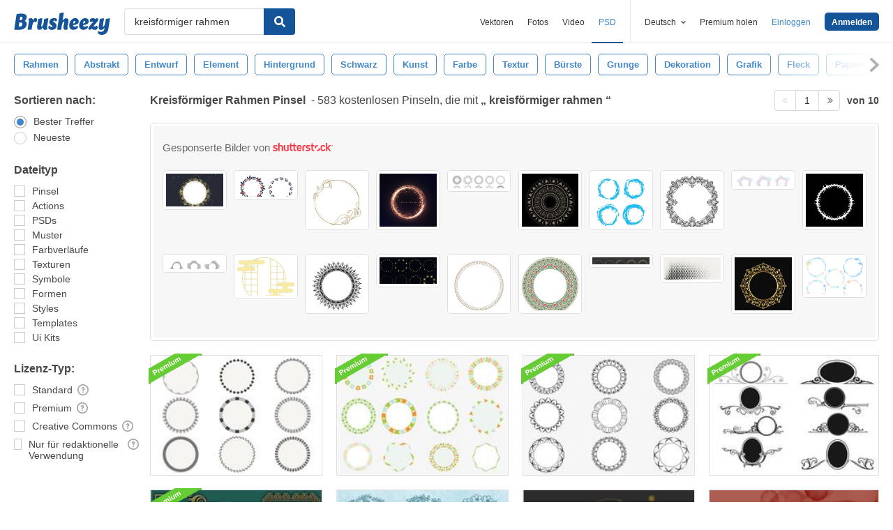

--- FILE ---
content_type: text/html; charset=utf-8
request_url: https://de.brusheezy.com/gratis/kreisf%C3%B6rmiger-rahmen
body_size: 44582
content:
<!DOCTYPE html>
<!--[if lt IE 7]>      <html lang="de" xmlns:fb="http://developers.facebook.com/schema/" xmlns:og="http://opengraphprotocol.org/schema/" class="no-js lt-ie9 lt-ie8 lt-ie7"> <![endif]-->
<!--[if IE 7]>         <html lang="de" xmlns:fb="http://developers.facebook.com/schema/" xmlns:og="http://opengraphprotocol.org/schema/" class="no-js lt-ie9 lt-ie8"> <![endif]-->
<!--[if IE 8]>         <html lang="de" xmlns:fb="http://developers.facebook.com/schema/" xmlns:og="http://opengraphprotocol.org/schema/" class="no-js lt-ie9"> <![endif]-->
<!--[if IE 9]>         <html lang="de" xmlns:fb="http://developers.facebook.com/schema/" xmlns:og="http://opengraphprotocol.org/schema/" class="no-js ie9"> <![endif]-->
<!--[if gt IE 9]><!--> <html lang="de" xmlns:fb="http://developers.facebook.com/schema/" xmlns:og="http://opengraphprotocol.org/schema/" class="no-js"> <!--<![endif]-->
  <head>
	  <script type="text/javascript">window.country_code = "US";window.remote_ip_address = '18.225.175.243'</script>
              <!-- skipping hreflang -->

    
    <link rel="dns-prefetch" href="//static.brusheezy.com">
    <meta charset="utf-8">
    <meta http-equiv="X-UA-Compatible" content="IE=edge,chrome=1">
<script>window.NREUM||(NREUM={});NREUM.info={"beacon":"bam.nr-data.net","errorBeacon":"bam.nr-data.net","licenseKey":"NRJS-e38a0a5d9f3d7a161d2","applicationID":"682498450","transactionName":"J1kMFkBaWF9cREoRVwVEAQpXRhtAUVkS","queueTime":0,"applicationTime":444,"agent":""}</script>
<script>(window.NREUM||(NREUM={})).init={ajax:{deny_list:["bam.nr-data.net"]},feature_flags:["soft_nav"]};(window.NREUM||(NREUM={})).loader_config={licenseKey:"NRJS-e38a0a5d9f3d7a161d2",applicationID:"682498450",browserID:"682498528"};;/*! For license information please see nr-loader-rum-1.306.0.min.js.LICENSE.txt */
(()=>{var e,t,r={122:(e,t,r)=>{"use strict";r.d(t,{a:()=>i});var n=r(944);function i(e,t){try{if(!e||"object"!=typeof e)return(0,n.R)(3);if(!t||"object"!=typeof t)return(0,n.R)(4);const r=Object.create(Object.getPrototypeOf(t),Object.getOwnPropertyDescriptors(t)),a=0===Object.keys(r).length?e:r;for(let o in a)if(void 0!==e[o])try{if(null===e[o]){r[o]=null;continue}Array.isArray(e[o])&&Array.isArray(t[o])?r[o]=Array.from(new Set([...e[o],...t[o]])):"object"==typeof e[o]&&"object"==typeof t[o]?r[o]=i(e[o],t[o]):r[o]=e[o]}catch(e){r[o]||(0,n.R)(1,e)}return r}catch(e){(0,n.R)(2,e)}}},154:(e,t,r)=>{"use strict";r.d(t,{OF:()=>c,RI:()=>i,WN:()=>u,bv:()=>a,eN:()=>l,gm:()=>o,mw:()=>s,sb:()=>d});var n=r(863);const i="undefined"!=typeof window&&!!window.document,a="undefined"!=typeof WorkerGlobalScope&&("undefined"!=typeof self&&self instanceof WorkerGlobalScope&&self.navigator instanceof WorkerNavigator||"undefined"!=typeof globalThis&&globalThis instanceof WorkerGlobalScope&&globalThis.navigator instanceof WorkerNavigator),o=i?window:"undefined"!=typeof WorkerGlobalScope&&("undefined"!=typeof self&&self instanceof WorkerGlobalScope&&self||"undefined"!=typeof globalThis&&globalThis instanceof WorkerGlobalScope&&globalThis),s=Boolean("hidden"===o?.document?.visibilityState),c=/iPad|iPhone|iPod/.test(o.navigator?.userAgent),d=c&&"undefined"==typeof SharedWorker,u=((()=>{const e=o.navigator?.userAgent?.match(/Firefox[/\s](\d+\.\d+)/);Array.isArray(e)&&e.length>=2&&e[1]})(),Date.now()-(0,n.t)()),l=()=>"undefined"!=typeof PerformanceNavigationTiming&&o?.performance?.getEntriesByType("navigation")?.[0]?.responseStart},163:(e,t,r)=>{"use strict";r.d(t,{j:()=>E});var n=r(384),i=r(741);var a=r(555);r(860).K7.genericEvents;const o="experimental.resources",s="register",c=e=>{if(!e||"string"!=typeof e)return!1;try{document.createDocumentFragment().querySelector(e)}catch{return!1}return!0};var d=r(614),u=r(944),l=r(122);const f="[data-nr-mask]",g=e=>(0,l.a)(e,(()=>{const e={feature_flags:[],experimental:{allow_registered_children:!1,resources:!1},mask_selector:"*",block_selector:"[data-nr-block]",mask_input_options:{color:!1,date:!1,"datetime-local":!1,email:!1,month:!1,number:!1,range:!1,search:!1,tel:!1,text:!1,time:!1,url:!1,week:!1,textarea:!1,select:!1,password:!0}};return{ajax:{deny_list:void 0,block_internal:!0,enabled:!0,autoStart:!0},api:{get allow_registered_children(){return e.feature_flags.includes(s)||e.experimental.allow_registered_children},set allow_registered_children(t){e.experimental.allow_registered_children=t},duplicate_registered_data:!1},browser_consent_mode:{enabled:!1},distributed_tracing:{enabled:void 0,exclude_newrelic_header:void 0,cors_use_newrelic_header:void 0,cors_use_tracecontext_headers:void 0,allowed_origins:void 0},get feature_flags(){return e.feature_flags},set feature_flags(t){e.feature_flags=t},generic_events:{enabled:!0,autoStart:!0},harvest:{interval:30},jserrors:{enabled:!0,autoStart:!0},logging:{enabled:!0,autoStart:!0},metrics:{enabled:!0,autoStart:!0},obfuscate:void 0,page_action:{enabled:!0},page_view_event:{enabled:!0,autoStart:!0},page_view_timing:{enabled:!0,autoStart:!0},performance:{capture_marks:!1,capture_measures:!1,capture_detail:!0,resources:{get enabled(){return e.feature_flags.includes(o)||e.experimental.resources},set enabled(t){e.experimental.resources=t},asset_types:[],first_party_domains:[],ignore_newrelic:!0}},privacy:{cookies_enabled:!0},proxy:{assets:void 0,beacon:void 0},session:{expiresMs:d.wk,inactiveMs:d.BB},session_replay:{autoStart:!0,enabled:!1,preload:!1,sampling_rate:10,error_sampling_rate:100,collect_fonts:!1,inline_images:!1,fix_stylesheets:!0,mask_all_inputs:!0,get mask_text_selector(){return e.mask_selector},set mask_text_selector(t){c(t)?e.mask_selector="".concat(t,",").concat(f):""===t||null===t?e.mask_selector=f:(0,u.R)(5,t)},get block_class(){return"nr-block"},get ignore_class(){return"nr-ignore"},get mask_text_class(){return"nr-mask"},get block_selector(){return e.block_selector},set block_selector(t){c(t)?e.block_selector+=",".concat(t):""!==t&&(0,u.R)(6,t)},get mask_input_options(){return e.mask_input_options},set mask_input_options(t){t&&"object"==typeof t?e.mask_input_options={...t,password:!0}:(0,u.R)(7,t)}},session_trace:{enabled:!0,autoStart:!0},soft_navigations:{enabled:!0,autoStart:!0},spa:{enabled:!0,autoStart:!0},ssl:void 0,user_actions:{enabled:!0,elementAttributes:["id","className","tagName","type"]}}})());var p=r(154),m=r(324);let h=0;const v={buildEnv:m.F3,distMethod:m.Xs,version:m.xv,originTime:p.WN},b={consented:!1},y={appMetadata:{},get consented(){return this.session?.state?.consent||b.consented},set consented(e){b.consented=e},customTransaction:void 0,denyList:void 0,disabled:!1,harvester:void 0,isolatedBacklog:!1,isRecording:!1,loaderType:void 0,maxBytes:3e4,obfuscator:void 0,onerror:void 0,ptid:void 0,releaseIds:{},session:void 0,timeKeeper:void 0,registeredEntities:[],jsAttributesMetadata:{bytes:0},get harvestCount(){return++h}},_=e=>{const t=(0,l.a)(e,y),r=Object.keys(v).reduce((e,t)=>(e[t]={value:v[t],writable:!1,configurable:!0,enumerable:!0},e),{});return Object.defineProperties(t,r)};var w=r(701);const x=e=>{const t=e.startsWith("http");e+="/",r.p=t?e:"https://"+e};var S=r(836),k=r(241);const R={accountID:void 0,trustKey:void 0,agentID:void 0,licenseKey:void 0,applicationID:void 0,xpid:void 0},A=e=>(0,l.a)(e,R),T=new Set;function E(e,t={},r,o){let{init:s,info:c,loader_config:d,runtime:u={},exposed:l=!0}=t;if(!c){const e=(0,n.pV)();s=e.init,c=e.info,d=e.loader_config}e.init=g(s||{}),e.loader_config=A(d||{}),c.jsAttributes??={},p.bv&&(c.jsAttributes.isWorker=!0),e.info=(0,a.D)(c);const f=e.init,m=[c.beacon,c.errorBeacon];T.has(e.agentIdentifier)||(f.proxy.assets&&(x(f.proxy.assets),m.push(f.proxy.assets)),f.proxy.beacon&&m.push(f.proxy.beacon),e.beacons=[...m],function(e){const t=(0,n.pV)();Object.getOwnPropertyNames(i.W.prototype).forEach(r=>{const n=i.W.prototype[r];if("function"!=typeof n||"constructor"===n)return;let a=t[r];e[r]&&!1!==e.exposed&&"micro-agent"!==e.runtime?.loaderType&&(t[r]=(...t)=>{const n=e[r](...t);return a?a(...t):n})})}(e),(0,n.US)("activatedFeatures",w.B),e.runSoftNavOverSpa&&=!0===f.soft_navigations.enabled&&f.feature_flags.includes("soft_nav")),u.denyList=[...f.ajax.deny_list||[],...f.ajax.block_internal?m:[]],u.ptid=e.agentIdentifier,u.loaderType=r,e.runtime=_(u),T.has(e.agentIdentifier)||(e.ee=S.ee.get(e.agentIdentifier),e.exposed=l,(0,k.W)({agentIdentifier:e.agentIdentifier,drained:!!w.B?.[e.agentIdentifier],type:"lifecycle",name:"initialize",feature:void 0,data:e.config})),T.add(e.agentIdentifier)}},234:(e,t,r)=>{"use strict";r.d(t,{W:()=>a});var n=r(836),i=r(687);class a{constructor(e,t){this.agentIdentifier=e,this.ee=n.ee.get(e),this.featureName=t,this.blocked=!1}deregisterDrain(){(0,i.x3)(this.agentIdentifier,this.featureName)}}},241:(e,t,r)=>{"use strict";r.d(t,{W:()=>a});var n=r(154);const i="newrelic";function a(e={}){try{n.gm.dispatchEvent(new CustomEvent(i,{detail:e}))}catch(e){}}},261:(e,t,r)=>{"use strict";r.d(t,{$9:()=>d,BL:()=>s,CH:()=>g,Dl:()=>_,Fw:()=>y,PA:()=>h,Pl:()=>n,Pv:()=>k,Tb:()=>l,U2:()=>a,V1:()=>S,Wb:()=>x,bt:()=>b,cD:()=>v,d3:()=>w,dT:()=>c,eY:()=>p,fF:()=>f,hG:()=>i,k6:()=>o,nb:()=>m,o5:()=>u});const n="api-",i="addPageAction",a="addToTrace",o="addRelease",s="finished",c="interaction",d="log",u="noticeError",l="pauseReplay",f="recordCustomEvent",g="recordReplay",p="register",m="setApplicationVersion",h="setCurrentRouteName",v="setCustomAttribute",b="setErrorHandler",y="setPageViewName",_="setUserId",w="start",x="wrapLogger",S="measure",k="consent"},289:(e,t,r)=>{"use strict";r.d(t,{GG:()=>o,Qr:()=>c,sB:()=>s});var n=r(878),i=r(389);function a(){return"undefined"==typeof document||"complete"===document.readyState}function o(e,t){if(a())return e();const r=(0,i.J)(e),o=setInterval(()=>{a()&&(clearInterval(o),r())},500);(0,n.sp)("load",r,t)}function s(e){if(a())return e();(0,n.DD)("DOMContentLoaded",e)}function c(e){if(a())return e();(0,n.sp)("popstate",e)}},324:(e,t,r)=>{"use strict";r.d(t,{F3:()=>i,Xs:()=>a,xv:()=>n});const n="1.306.0",i="PROD",a="CDN"},374:(e,t,r)=>{r.nc=(()=>{try{return document?.currentScript?.nonce}catch(e){}return""})()},384:(e,t,r)=>{"use strict";r.d(t,{NT:()=>o,US:()=>u,Zm:()=>s,bQ:()=>d,dV:()=>c,pV:()=>l});var n=r(154),i=r(863),a=r(910);const o={beacon:"bam.nr-data.net",errorBeacon:"bam.nr-data.net"};function s(){return n.gm.NREUM||(n.gm.NREUM={}),void 0===n.gm.newrelic&&(n.gm.newrelic=n.gm.NREUM),n.gm.NREUM}function c(){let e=s();return e.o||(e.o={ST:n.gm.setTimeout,SI:n.gm.setImmediate||n.gm.setInterval,CT:n.gm.clearTimeout,XHR:n.gm.XMLHttpRequest,REQ:n.gm.Request,EV:n.gm.Event,PR:n.gm.Promise,MO:n.gm.MutationObserver,FETCH:n.gm.fetch,WS:n.gm.WebSocket},(0,a.i)(...Object.values(e.o))),e}function d(e,t){let r=s();r.initializedAgents??={},t.initializedAt={ms:(0,i.t)(),date:new Date},r.initializedAgents[e]=t}function u(e,t){s()[e]=t}function l(){return function(){let e=s();const t=e.info||{};e.info={beacon:o.beacon,errorBeacon:o.errorBeacon,...t}}(),function(){let e=s();const t=e.init||{};e.init={...t}}(),c(),function(){let e=s();const t=e.loader_config||{};e.loader_config={...t}}(),s()}},389:(e,t,r)=>{"use strict";function n(e,t=500,r={}){const n=r?.leading||!1;let i;return(...r)=>{n&&void 0===i&&(e.apply(this,r),i=setTimeout(()=>{i=clearTimeout(i)},t)),n||(clearTimeout(i),i=setTimeout(()=>{e.apply(this,r)},t))}}function i(e){let t=!1;return(...r)=>{t||(t=!0,e.apply(this,r))}}r.d(t,{J:()=>i,s:()=>n})},555:(e,t,r)=>{"use strict";r.d(t,{D:()=>s,f:()=>o});var n=r(384),i=r(122);const a={beacon:n.NT.beacon,errorBeacon:n.NT.errorBeacon,licenseKey:void 0,applicationID:void 0,sa:void 0,queueTime:void 0,applicationTime:void 0,ttGuid:void 0,user:void 0,account:void 0,product:void 0,extra:void 0,jsAttributes:{},userAttributes:void 0,atts:void 0,transactionName:void 0,tNamePlain:void 0};function o(e){try{return!!e.licenseKey&&!!e.errorBeacon&&!!e.applicationID}catch(e){return!1}}const s=e=>(0,i.a)(e,a)},566:(e,t,r)=>{"use strict";r.d(t,{LA:()=>s,bz:()=>o});var n=r(154);const i="xxxxxxxx-xxxx-4xxx-yxxx-xxxxxxxxxxxx";function a(e,t){return e?15&e[t]:16*Math.random()|0}function o(){const e=n.gm?.crypto||n.gm?.msCrypto;let t,r=0;return e&&e.getRandomValues&&(t=e.getRandomValues(new Uint8Array(30))),i.split("").map(e=>"x"===e?a(t,r++).toString(16):"y"===e?(3&a()|8).toString(16):e).join("")}function s(e){const t=n.gm?.crypto||n.gm?.msCrypto;let r,i=0;t&&t.getRandomValues&&(r=t.getRandomValues(new Uint8Array(e)));const o=[];for(var s=0;s<e;s++)o.push(a(r,i++).toString(16));return o.join("")}},606:(e,t,r)=>{"use strict";r.d(t,{i:()=>a});var n=r(908);a.on=o;var i=a.handlers={};function a(e,t,r,a){o(a||n.d,i,e,t,r)}function o(e,t,r,i,a){a||(a="feature"),e||(e=n.d);var o=t[a]=t[a]||{};(o[r]=o[r]||[]).push([e,i])}},607:(e,t,r)=>{"use strict";r.d(t,{W:()=>n});const n=(0,r(566).bz)()},614:(e,t,r)=>{"use strict";r.d(t,{BB:()=>o,H3:()=>n,g:()=>d,iL:()=>c,tS:()=>s,uh:()=>i,wk:()=>a});const n="NRBA",i="SESSION",a=144e5,o=18e5,s={STARTED:"session-started",PAUSE:"session-pause",RESET:"session-reset",RESUME:"session-resume",UPDATE:"session-update"},c={SAME_TAB:"same-tab",CROSS_TAB:"cross-tab"},d={OFF:0,FULL:1,ERROR:2}},630:(e,t,r)=>{"use strict";r.d(t,{T:()=>n});const n=r(860).K7.pageViewEvent},646:(e,t,r)=>{"use strict";r.d(t,{y:()=>n});class n{constructor(e){this.contextId=e}}},687:(e,t,r)=>{"use strict";r.d(t,{Ak:()=>d,Ze:()=>f,x3:()=>u});var n=r(241),i=r(836),a=r(606),o=r(860),s=r(646);const c={};function d(e,t){const r={staged:!1,priority:o.P3[t]||0};l(e),c[e].get(t)||c[e].set(t,r)}function u(e,t){e&&c[e]&&(c[e].get(t)&&c[e].delete(t),p(e,t,!1),c[e].size&&g(e))}function l(e){if(!e)throw new Error("agentIdentifier required");c[e]||(c[e]=new Map)}function f(e="",t="feature",r=!1){if(l(e),!e||!c[e].get(t)||r)return p(e,t);c[e].get(t).staged=!0,g(e)}function g(e){const t=Array.from(c[e]);t.every(([e,t])=>t.staged)&&(t.sort((e,t)=>e[1].priority-t[1].priority),t.forEach(([t])=>{c[e].delete(t),p(e,t)}))}function p(e,t,r=!0){const o=e?i.ee.get(e):i.ee,c=a.i.handlers;if(!o.aborted&&o.backlog&&c){if((0,n.W)({agentIdentifier:e,type:"lifecycle",name:"drain",feature:t}),r){const e=o.backlog[t],r=c[t];if(r){for(let t=0;e&&t<e.length;++t)m(e[t],r);Object.entries(r).forEach(([e,t])=>{Object.values(t||{}).forEach(t=>{t[0]?.on&&t[0]?.context()instanceof s.y&&t[0].on(e,t[1])})})}}o.isolatedBacklog||delete c[t],o.backlog[t]=null,o.emit("drain-"+t,[])}}function m(e,t){var r=e[1];Object.values(t[r]||{}).forEach(t=>{var r=e[0];if(t[0]===r){var n=t[1],i=e[3],a=e[2];n.apply(i,a)}})}},699:(e,t,r)=>{"use strict";r.d(t,{It:()=>a,KC:()=>s,No:()=>i,qh:()=>o});var n=r(860);const i=16e3,a=1e6,o="SESSION_ERROR",s={[n.K7.logging]:!0,[n.K7.genericEvents]:!1,[n.K7.jserrors]:!1,[n.K7.ajax]:!1}},701:(e,t,r)=>{"use strict";r.d(t,{B:()=>a,t:()=>o});var n=r(241);const i=new Set,a={};function o(e,t){const r=t.agentIdentifier;a[r]??={},e&&"object"==typeof e&&(i.has(r)||(t.ee.emit("rumresp",[e]),a[r]=e,i.add(r),(0,n.W)({agentIdentifier:r,loaded:!0,drained:!0,type:"lifecycle",name:"load",feature:void 0,data:e})))}},741:(e,t,r)=>{"use strict";r.d(t,{W:()=>a});var n=r(944),i=r(261);class a{#e(e,...t){if(this[e]!==a.prototype[e])return this[e](...t);(0,n.R)(35,e)}addPageAction(e,t){return this.#e(i.hG,e,t)}register(e){return this.#e(i.eY,e)}recordCustomEvent(e,t){return this.#e(i.fF,e,t)}setPageViewName(e,t){return this.#e(i.Fw,e,t)}setCustomAttribute(e,t,r){return this.#e(i.cD,e,t,r)}noticeError(e,t){return this.#e(i.o5,e,t)}setUserId(e){return this.#e(i.Dl,e)}setApplicationVersion(e){return this.#e(i.nb,e)}setErrorHandler(e){return this.#e(i.bt,e)}addRelease(e,t){return this.#e(i.k6,e,t)}log(e,t){return this.#e(i.$9,e,t)}start(){return this.#e(i.d3)}finished(e){return this.#e(i.BL,e)}recordReplay(){return this.#e(i.CH)}pauseReplay(){return this.#e(i.Tb)}addToTrace(e){return this.#e(i.U2,e)}setCurrentRouteName(e){return this.#e(i.PA,e)}interaction(e){return this.#e(i.dT,e)}wrapLogger(e,t,r){return this.#e(i.Wb,e,t,r)}measure(e,t){return this.#e(i.V1,e,t)}consent(e){return this.#e(i.Pv,e)}}},782:(e,t,r)=>{"use strict";r.d(t,{T:()=>n});const n=r(860).K7.pageViewTiming},836:(e,t,r)=>{"use strict";r.d(t,{P:()=>s,ee:()=>c});var n=r(384),i=r(990),a=r(646),o=r(607);const s="nr@context:".concat(o.W),c=function e(t,r){var n={},o={},u={},l=!1;try{l=16===r.length&&d.initializedAgents?.[r]?.runtime.isolatedBacklog}catch(e){}var f={on:p,addEventListener:p,removeEventListener:function(e,t){var r=n[e];if(!r)return;for(var i=0;i<r.length;i++)r[i]===t&&r.splice(i,1)},emit:function(e,r,n,i,a){!1!==a&&(a=!0);if(c.aborted&&!i)return;t&&a&&t.emit(e,r,n);var s=g(n);m(e).forEach(e=>{e.apply(s,r)});var d=v()[o[e]];d&&d.push([f,e,r,s]);return s},get:h,listeners:m,context:g,buffer:function(e,t){const r=v();if(t=t||"feature",f.aborted)return;Object.entries(e||{}).forEach(([e,n])=>{o[n]=t,t in r||(r[t]=[])})},abort:function(){f._aborted=!0,Object.keys(f.backlog).forEach(e=>{delete f.backlog[e]})},isBuffering:function(e){return!!v()[o[e]]},debugId:r,backlog:l?{}:t&&"object"==typeof t.backlog?t.backlog:{},isolatedBacklog:l};return Object.defineProperty(f,"aborted",{get:()=>{let e=f._aborted||!1;return e||(t&&(e=t.aborted),e)}}),f;function g(e){return e&&e instanceof a.y?e:e?(0,i.I)(e,s,()=>new a.y(s)):new a.y(s)}function p(e,t){n[e]=m(e).concat(t)}function m(e){return n[e]||[]}function h(t){return u[t]=u[t]||e(f,t)}function v(){return f.backlog}}(void 0,"globalEE"),d=(0,n.Zm)();d.ee||(d.ee=c)},843:(e,t,r)=>{"use strict";r.d(t,{G:()=>a,u:()=>i});var n=r(878);function i(e,t=!1,r,i){(0,n.DD)("visibilitychange",function(){if(t)return void("hidden"===document.visibilityState&&e());e(document.visibilityState)},r,i)}function a(e,t,r){(0,n.sp)("pagehide",e,t,r)}},860:(e,t,r)=>{"use strict";r.d(t,{$J:()=>u,K7:()=>c,P3:()=>d,XX:()=>i,Yy:()=>s,df:()=>a,qY:()=>n,v4:()=>o});const n="events",i="jserrors",a="browser/blobs",o="rum",s="browser/logs",c={ajax:"ajax",genericEvents:"generic_events",jserrors:i,logging:"logging",metrics:"metrics",pageAction:"page_action",pageViewEvent:"page_view_event",pageViewTiming:"page_view_timing",sessionReplay:"session_replay",sessionTrace:"session_trace",softNav:"soft_navigations",spa:"spa"},d={[c.pageViewEvent]:1,[c.pageViewTiming]:2,[c.metrics]:3,[c.jserrors]:4,[c.spa]:5,[c.ajax]:6,[c.sessionTrace]:7,[c.softNav]:8,[c.sessionReplay]:9,[c.logging]:10,[c.genericEvents]:11},u={[c.pageViewEvent]:o,[c.pageViewTiming]:n,[c.ajax]:n,[c.spa]:n,[c.softNav]:n,[c.metrics]:i,[c.jserrors]:i,[c.sessionTrace]:a,[c.sessionReplay]:a,[c.logging]:s,[c.genericEvents]:"ins"}},863:(e,t,r)=>{"use strict";function n(){return Math.floor(performance.now())}r.d(t,{t:()=>n})},878:(e,t,r)=>{"use strict";function n(e,t){return{capture:e,passive:!1,signal:t}}function i(e,t,r=!1,i){window.addEventListener(e,t,n(r,i))}function a(e,t,r=!1,i){document.addEventListener(e,t,n(r,i))}r.d(t,{DD:()=>a,jT:()=>n,sp:()=>i})},908:(e,t,r)=>{"use strict";r.d(t,{d:()=>n,p:()=>i});var n=r(836).ee.get("handle");function i(e,t,r,i,a){a?(a.buffer([e],i),a.emit(e,t,r)):(n.buffer([e],i),n.emit(e,t,r))}},910:(e,t,r)=>{"use strict";r.d(t,{i:()=>a});var n=r(944);const i=new Map;function a(...e){return e.every(e=>{if(i.has(e))return i.get(e);const t="function"==typeof e?e.toString():"",r=t.includes("[native code]"),a=t.includes("nrWrapper");return r||a||(0,n.R)(64,e?.name||t),i.set(e,r),r})}},944:(e,t,r)=>{"use strict";r.d(t,{R:()=>i});var n=r(241);function i(e,t){"function"==typeof console.debug&&(console.debug("New Relic Warning: https://github.com/newrelic/newrelic-browser-agent/blob/main/docs/warning-codes.md#".concat(e),t),(0,n.W)({agentIdentifier:null,drained:null,type:"data",name:"warn",feature:"warn",data:{code:e,secondary:t}}))}},969:(e,t,r)=>{"use strict";r.d(t,{TZ:()=>n,XG:()=>s,rs:()=>i,xV:()=>o,z_:()=>a});const n=r(860).K7.metrics,i="sm",a="cm",o="storeSupportabilityMetrics",s="storeEventMetrics"},990:(e,t,r)=>{"use strict";r.d(t,{I:()=>i});var n=Object.prototype.hasOwnProperty;function i(e,t,r){if(n.call(e,t))return e[t];var i=r();if(Object.defineProperty&&Object.keys)try{return Object.defineProperty(e,t,{value:i,writable:!0,enumerable:!1}),i}catch(e){}return e[t]=i,i}}},n={};function i(e){var t=n[e];if(void 0!==t)return t.exports;var a=n[e]={exports:{}};return r[e](a,a.exports,i),a.exports}i.m=r,i.d=(e,t)=>{for(var r in t)i.o(t,r)&&!i.o(e,r)&&Object.defineProperty(e,r,{enumerable:!0,get:t[r]})},i.f={},i.e=e=>Promise.all(Object.keys(i.f).reduce((t,r)=>(i.f[r](e,t),t),[])),i.u=e=>"nr-rum-1.306.0.min.js",i.o=(e,t)=>Object.prototype.hasOwnProperty.call(e,t),e={},t="NRBA-1.306.0.PROD:",i.l=(r,n,a,o)=>{if(e[r])e[r].push(n);else{var s,c;if(void 0!==a)for(var d=document.getElementsByTagName("script"),u=0;u<d.length;u++){var l=d[u];if(l.getAttribute("src")==r||l.getAttribute("data-webpack")==t+a){s=l;break}}if(!s){c=!0;var f={296:"sha512-XHJAyYwsxAD4jnOFenBf2aq49/pv28jKOJKs7YGQhagYYI2Zk8nHflZPdd7WiilkmEkgIZQEFX4f1AJMoyzKwA=="};(s=document.createElement("script")).charset="utf-8",i.nc&&s.setAttribute("nonce",i.nc),s.setAttribute("data-webpack",t+a),s.src=r,0!==s.src.indexOf(window.location.origin+"/")&&(s.crossOrigin="anonymous"),f[o]&&(s.integrity=f[o])}e[r]=[n];var g=(t,n)=>{s.onerror=s.onload=null,clearTimeout(p);var i=e[r];if(delete e[r],s.parentNode&&s.parentNode.removeChild(s),i&&i.forEach(e=>e(n)),t)return t(n)},p=setTimeout(g.bind(null,void 0,{type:"timeout",target:s}),12e4);s.onerror=g.bind(null,s.onerror),s.onload=g.bind(null,s.onload),c&&document.head.appendChild(s)}},i.r=e=>{"undefined"!=typeof Symbol&&Symbol.toStringTag&&Object.defineProperty(e,Symbol.toStringTag,{value:"Module"}),Object.defineProperty(e,"__esModule",{value:!0})},i.p="https://js-agent.newrelic.com/",(()=>{var e={374:0,840:0};i.f.j=(t,r)=>{var n=i.o(e,t)?e[t]:void 0;if(0!==n)if(n)r.push(n[2]);else{var a=new Promise((r,i)=>n=e[t]=[r,i]);r.push(n[2]=a);var o=i.p+i.u(t),s=new Error;i.l(o,r=>{if(i.o(e,t)&&(0!==(n=e[t])&&(e[t]=void 0),n)){var a=r&&("load"===r.type?"missing":r.type),o=r&&r.target&&r.target.src;s.message="Loading chunk "+t+" failed: ("+a+": "+o+")",s.name="ChunkLoadError",s.type=a,s.request=o,n[1](s)}},"chunk-"+t,t)}};var t=(t,r)=>{var n,a,[o,s,c]=r,d=0;if(o.some(t=>0!==e[t])){for(n in s)i.o(s,n)&&(i.m[n]=s[n]);if(c)c(i)}for(t&&t(r);d<o.length;d++)a=o[d],i.o(e,a)&&e[a]&&e[a][0](),e[a]=0},r=self["webpackChunk:NRBA-1.306.0.PROD"]=self["webpackChunk:NRBA-1.306.0.PROD"]||[];r.forEach(t.bind(null,0)),r.push=t.bind(null,r.push.bind(r))})(),(()=>{"use strict";i(374);var e=i(566),t=i(741);class r extends t.W{agentIdentifier=(0,e.LA)(16)}var n=i(860);const a=Object.values(n.K7);var o=i(163);var s=i(908),c=i(863),d=i(261),u=i(241),l=i(944),f=i(701),g=i(969);function p(e,t,i,a){const o=a||i;!o||o[e]&&o[e]!==r.prototype[e]||(o[e]=function(){(0,s.p)(g.xV,["API/"+e+"/called"],void 0,n.K7.metrics,i.ee),(0,u.W)({agentIdentifier:i.agentIdentifier,drained:!!f.B?.[i.agentIdentifier],type:"data",name:"api",feature:d.Pl+e,data:{}});try{return t.apply(this,arguments)}catch(e){(0,l.R)(23,e)}})}function m(e,t,r,n,i){const a=e.info;null===r?delete a.jsAttributes[t]:a.jsAttributes[t]=r,(i||null===r)&&(0,s.p)(d.Pl+n,[(0,c.t)(),t,r],void 0,"session",e.ee)}var h=i(687),v=i(234),b=i(289),y=i(154),_=i(384);const w=e=>y.RI&&!0===e?.privacy.cookies_enabled;function x(e){return!!(0,_.dV)().o.MO&&w(e)&&!0===e?.session_trace.enabled}var S=i(389),k=i(699);class R extends v.W{constructor(e,t){super(e.agentIdentifier,t),this.agentRef=e,this.abortHandler=void 0,this.featAggregate=void 0,this.loadedSuccessfully=void 0,this.onAggregateImported=new Promise(e=>{this.loadedSuccessfully=e}),this.deferred=Promise.resolve(),!1===e.init[this.featureName].autoStart?this.deferred=new Promise((t,r)=>{this.ee.on("manual-start-all",(0,S.J)(()=>{(0,h.Ak)(e.agentIdentifier,this.featureName),t()}))}):(0,h.Ak)(e.agentIdentifier,t)}importAggregator(e,t,r={}){if(this.featAggregate)return;const n=async()=>{let n;await this.deferred;try{if(w(e.init)){const{setupAgentSession:t}=await i.e(296).then(i.bind(i,305));n=t(e)}}catch(e){(0,l.R)(20,e),this.ee.emit("internal-error",[e]),(0,s.p)(k.qh,[e],void 0,this.featureName,this.ee)}try{if(!this.#t(this.featureName,n,e.init))return(0,h.Ze)(this.agentIdentifier,this.featureName),void this.loadedSuccessfully(!1);const{Aggregate:i}=await t();this.featAggregate=new i(e,r),e.runtime.harvester.initializedAggregates.push(this.featAggregate),this.loadedSuccessfully(!0)}catch(e){(0,l.R)(34,e),this.abortHandler?.(),(0,h.Ze)(this.agentIdentifier,this.featureName,!0),this.loadedSuccessfully(!1),this.ee&&this.ee.abort()}};y.RI?(0,b.GG)(()=>n(),!0):n()}#t(e,t,r){if(this.blocked)return!1;switch(e){case n.K7.sessionReplay:return x(r)&&!!t;case n.K7.sessionTrace:return!!t;default:return!0}}}var A=i(630),T=i(614);class E extends R{static featureName=A.T;constructor(e){var t;super(e,A.T),this.setupInspectionEvents(e.agentIdentifier),t=e,p(d.Fw,function(e,r){"string"==typeof e&&("/"!==e.charAt(0)&&(e="/"+e),t.runtime.customTransaction=(r||"http://custom.transaction")+e,(0,s.p)(d.Pl+d.Fw,[(0,c.t)()],void 0,void 0,t.ee))},t),this.importAggregator(e,()=>i.e(296).then(i.bind(i,943)))}setupInspectionEvents(e){const t=(t,r)=>{t&&(0,u.W)({agentIdentifier:e,timeStamp:t.timeStamp,loaded:"complete"===t.target.readyState,type:"window",name:r,data:t.target.location+""})};(0,b.sB)(e=>{t(e,"DOMContentLoaded")}),(0,b.GG)(e=>{t(e,"load")}),(0,b.Qr)(e=>{t(e,"navigate")}),this.ee.on(T.tS.UPDATE,(t,r)=>{(0,u.W)({agentIdentifier:e,type:"lifecycle",name:"session",data:r})})}}var N=i(843),I=i(782);class j extends R{static featureName=I.T;constructor(e){super(e,I.T),y.RI&&((0,N.u)(()=>(0,s.p)("docHidden",[(0,c.t)()],void 0,I.T,this.ee),!0),(0,N.G)(()=>(0,s.p)("winPagehide",[(0,c.t)()],void 0,I.T,this.ee)),this.importAggregator(e,()=>i.e(296).then(i.bind(i,117))))}}class P extends R{static featureName=g.TZ;constructor(e){super(e,g.TZ),y.RI&&document.addEventListener("securitypolicyviolation",e=>{(0,s.p)(g.xV,["Generic/CSPViolation/Detected"],void 0,this.featureName,this.ee)}),this.importAggregator(e,()=>i.e(296).then(i.bind(i,623)))}}new class extends r{constructor(e){var t;(super(),y.gm)?(this.features={},(0,_.bQ)(this.agentIdentifier,this),this.desiredFeatures=new Set(e.features||[]),this.desiredFeatures.add(E),this.runSoftNavOverSpa=[...this.desiredFeatures].some(e=>e.featureName===n.K7.softNav),(0,o.j)(this,e,e.loaderType||"agent"),t=this,p(d.cD,function(e,r,n=!1){if("string"==typeof e){if(["string","number","boolean"].includes(typeof r)||null===r)return m(t,e,r,d.cD,n);(0,l.R)(40,typeof r)}else(0,l.R)(39,typeof e)},t),function(e){p(d.Dl,function(t){if("string"==typeof t||null===t)return m(e,"enduser.id",t,d.Dl,!0);(0,l.R)(41,typeof t)},e)}(this),function(e){p(d.nb,function(t){if("string"==typeof t||null===t)return m(e,"application.version",t,d.nb,!1);(0,l.R)(42,typeof t)},e)}(this),function(e){p(d.d3,function(){e.ee.emit("manual-start-all")},e)}(this),function(e){p(d.Pv,function(t=!0){if("boolean"==typeof t){if((0,s.p)(d.Pl+d.Pv,[t],void 0,"session",e.ee),e.runtime.consented=t,t){const t=e.features.page_view_event;t.onAggregateImported.then(e=>{const r=t.featAggregate;e&&!r.sentRum&&r.sendRum()})}}else(0,l.R)(65,typeof t)},e)}(this),this.run()):(0,l.R)(21)}get config(){return{info:this.info,init:this.init,loader_config:this.loader_config,runtime:this.runtime}}get api(){return this}run(){try{const e=function(e){const t={};return a.forEach(r=>{t[r]=!!e[r]?.enabled}),t}(this.init),t=[...this.desiredFeatures];t.sort((e,t)=>n.P3[e.featureName]-n.P3[t.featureName]),t.forEach(t=>{if(!e[t.featureName]&&t.featureName!==n.K7.pageViewEvent)return;if(this.runSoftNavOverSpa&&t.featureName===n.K7.spa)return;if(!this.runSoftNavOverSpa&&t.featureName===n.K7.softNav)return;const r=function(e){switch(e){case n.K7.ajax:return[n.K7.jserrors];case n.K7.sessionTrace:return[n.K7.ajax,n.K7.pageViewEvent];case n.K7.sessionReplay:return[n.K7.sessionTrace];case n.K7.pageViewTiming:return[n.K7.pageViewEvent];default:return[]}}(t.featureName).filter(e=>!(e in this.features));r.length>0&&(0,l.R)(36,{targetFeature:t.featureName,missingDependencies:r}),this.features[t.featureName]=new t(this)})}catch(e){(0,l.R)(22,e);for(const e in this.features)this.features[e].abortHandler?.();const t=(0,_.Zm)();delete t.initializedAgents[this.agentIdentifier]?.features,delete this.sharedAggregator;return t.ee.get(this.agentIdentifier).abort(),!1}}}({features:[E,j,P],loaderType:"lite"})})()})();</script>
    <meta name="viewport" content="width=device-width, initial-scale=1.0, minimum-scale=1.0" />
    <title>Kreisförmiger Rahmen Kostenlos Pinsel - (583 Free Downloads)</title>
<meta content="583 Das Beste Kreisförmiger Rahmen Kostenlos Pinsel Downloads von der Brusheezy Community. Kreisförmiger Rahmen Kostenlos Pinsel Lizenziert unter Creative Commons, Open Source und mehr!" name="description" />
<meta content="Brusheezy" property="og:site_name" />
<meta content="Kreisförmiger Rahmen Kostenlos Pinsel - (583 Free Downloads)" property="og:title" />
<meta content="https://de.brusheezy.com/gratis/kreisf%C3%B6rmiger-rahmen" property="og:url" />
<meta content="de_DE" property="og:locale" />
<meta content="en_US" property="og:locale:alternate" />
<meta content="es_ES" property="og:locale:alternate" />
<meta content="fr_FR" property="og:locale:alternate" />
<meta content="nl_NL" property="og:locale:alternate" />
<meta content="pt_BR" property="og:locale:alternate" />
<meta content="sv_SE" property="og:locale:alternate" />
<meta content="https://static.brusheezy.com/system/resources/previews/000/058/941/original/cute-hand-drawn-sketchy-floral-frame-brushes.jpg" property="og:image" />
    <link href="/favicon.ico" rel="shortcut icon"></link><link href="/favicon.png" rel="icon" sizes="48x48" type="image/png"></link><link href="/apple-touch-icon-precomposed.png" rel="apple-touch-icon-precomposed"></link>
    <link href="https://maxcdn.bootstrapcdn.com/font-awesome/4.6.3/css/font-awesome.min.css" media="screen" rel="stylesheet" type="text/css" />
    <script src="https://static.brusheezy.com/assets/modernizr.custom.83825-93372fb200ead74f1d44254d993c5440.js" type="text/javascript"></script>
    <link href="https://static.brusheezy.com/assets/application-e6fc89b3e1f8c6290743690971644994.css" media="screen" rel="stylesheet" type="text/css" />
    <link href="https://static.brusheezy.com/assets/print-ac38768f09270df2214d2c500c647adc.css" media="print" rel="stylesheet" type="text/css" />
    <link href="https://feeds.feedburner.com/eezyinc/brusheezy-images" rel="alternate" title="RSS" type="application/rss+xml" />

          <link rel="canonical" href="https://de.brusheezy.com/gratis/kreisf%C3%B6rmiger-rahmen">


    <meta content="authenticity_token" name="csrf-param" />
<meta content="AxPR9iDhtllCQqcWvrMmuBfWV8WKyVd8IyBUbh8W/rk=" name="csrf-token" />
    <!-- Begin TextBlock "HTML - Head" -->
<meta name="google-site-verification" content="pfGHD8M12iD8MZoiUsSycicUuSitnj2scI2cB_MvoYw" />
<meta name="google-site-verification" content="b4_frnI9j9l6Hs7d1QntimjvrZOtJ8x8ykl7RfeJS2Y" />
<meta name="tinfoil-site-verification" content="6d4a376b35cc11699dd86a787c7b5ae10b5c70f0" />
<meta name="msvalidate.01" content="9E7A3F56C01FB9B69FCDD1FBD287CAE4" />
<meta name="p:domain_verify" content="e95f03b955f8191de30e476f8527821e"/>
<meta property="fb:page_id" content="111431139680" />
<meta name="google" content="nositelinkssearchbox" />
<meta name="referrer" content="unsafe-url" />
<!--<script type="text/javascript" src="http://api.xeezy.com/api.min.js"></script>-->
<!--<script async src="//cdn-s2s.buysellads.net/pub/brusheezy.js" data-cfasync="false"></script>-->
<link href="https://plus.google.com/116840303500574370724" rel="publisher" />

<script>
  var iStockCoupon = { 
    // --- ADMIN CONIG----
    Code: 'EEZYOFF14', 
    Message: 'Hurry! Offer Expires 10/31/2013',
    // -------------------

    showPopup: function() {
      var win = window.open("", "istock-sale", "width=520,height=320");
      var wrap = win.document.createElement('div'); 
      wrap.setAttribute('class', 'sale-wrapper');
      
      var logo = win.document.createElement('img');
      logo.setAttribute('src', '//static.vecteezy.com/system/assets/asset_files/000/000/171/original/new-istock-logo.jpg');
      wrap.appendChild(logo);
      
      var code = win.document.createElement('div');
      code.setAttribute('class','code');
      code.appendChild(win.document.createTextNode(iStockCoupon.Code));
      wrap.appendChild(code);
      
      var expires = win.document.createElement('div');
      expires.setAttribute('class','expire');
      expires.appendChild(win.document.createTextNode(iStockCoupon.Message));
      wrap.appendChild(expires);
      
      var close = win.document.createElement('a');
      close.setAttribute('href', '#');
      close.appendChild(win.document.createTextNode('Close Window'));
      wrap.appendChild(close);
      
      var style = win.document.createElement('style');
      close.setAttribute('onclick', 'window.close()');
  
      style.appendChild(win.document.createTextNode("a{margin-top: 40px;display:block;font-size:12px;color:rgb(73,149,203);text-decoration:none;} .expire{margin-top:16px;color: rgb(81,81,81);font-size:24px;} .code{margin-top:20px;font-size:50px;font-weight:700;text-transform:uppercase;} img{margin-top:44px;} body{padding:0;margin:0;text-align:center;font-family:sans-serif;} .sale-wrapper{height:288px;border:16px solid #a1a1a1;}"));
      win.document.body.appendChild(style);
      win.document.body.appendChild(wrap);        
    },
  };

</script>
<script src="https://cdn.optimizely.com/js/168948327.js"></script>

<script>var AdminHideEezyPremiumPopup = false</script>
<!-- TradeDoubler site verification 2802548 -->



<!-- End TextBlock "HTML - Head" -->
      <link href="https://static.brusheezy.com/assets/splittests/new_search_ui-418ee10ba4943587578300e2dfed9bdf.css" media="screen" rel="stylesheet" type="text/css" />

  <script type="text/javascript">
    window.searchScope = 'External';
  </script>
    <link rel="next" href="https://de.brusheezy.com/gratis/kreisf%C3%B6rmiger-rahmen?page=2" />


    <script type="application/ld+json">
      {
        "@context": "http://schema.org",
        "@type": "WebSite",
        "name": "brusheezy",
        "url": "https://www.brusheezy.com"
      }
   </script>

    <script type="application/ld+json">
      {
      "@context": "http://schema.org",
      "@type": "Organization",
      "url": "https://www.brusheezy.com",
      "logo": "https://static.brusheezy.com/assets/structured_data/brusheezy-logo-63a0370ba72197d03d41c8ee2a3fe30d.svg",
      "sameAs": [
        "https://www.facebook.com/brusheezy",
        "https://twitter.com/brusheezy",
        "https://pinterest.com/brusheezy/",
        "https://www.youtube.com/EezyInc",
        "https://instagram.com/eezy/",
        "https://www.snapchat.com/add/eezy",
        "https://google.com/+brusheezy"
      ]
     }
    </script>

    <script src="https://static.brusheezy.com/assets/sp-32e34cb9c56d3cd62718aba7a1338855.js" type="text/javascript"></script>
<script type="text/javascript">
  document.addEventListener('DOMContentLoaded', function() {
    snowplow('newTracker', 'sp', 'a.vecteezy.com', {
      appId: 'brusheezy_production',
      discoverRootDomain: true,
      eventMethod: 'beacon',
      cookieSameSite: 'Lax',
      context: {
        webPage: true,
        performanceTiming: true,
        gaCookies: true,
        geolocation: false
      }
    });
    snowplow('setUserIdFromCookie', 'rollout');
    snowplow('enableActivityTracking', {minimumVisitLength: 10, heartbeatDelay: 10});
    snowplow('enableLinkClickTracking');
    snowplow('trackPageView');
  });
</script>

  </head>

  <body class="proper-sticky-ads   full-width-search fullwidth has-sticky-header redesign-layout searches-show"
        data-site="brusheezy">
    
<link rel="preconnect" href="https://a.pub.network/" crossorigin />
<link rel="preconnect" href="https://b.pub.network/" crossorigin />
<link rel="preconnect" href="https://c.pub.network/" crossorigin />
<link rel="preconnect" href="https://d.pub.network/" crossorigin />
<link rel="preconnect" href="https://c.amazon-adsystem.com" crossorigin />
<link rel="preconnect" href="https://s.amazon-adsystem.com" crossorigin />
<link rel="preconnect" href="https://secure.quantserve.com/" crossorigin />
<link rel="preconnect" href="https://rules.quantcount.com/" crossorigin />
<link rel="preconnect" href="https://pixel.quantserve.com/" crossorigin />
<link rel="preconnect" href="https://btloader.com/" crossorigin />
<link rel="preconnect" href="https://api.btloader.com/" crossorigin />
<link rel="preconnect" href="https://confiant-integrations.global.ssl.fastly.net" crossorigin />
<link rel="stylesheet" href="https://a.pub.network/brusheezy-com/cls.css">
<script data-cfasync="false" type="text/javascript">
  var freestar = freestar || {};
  freestar.queue = freestar.queue || [];
  freestar.config = freestar.config || {};
  freestar.config.enabled_slots = [];
  freestar.initCallback = function () { (freestar.config.enabled_slots.length === 0) ? freestar.initCallbackCalled = false : freestar.newAdSlots(freestar.config.enabled_slots) }
</script>
<script src="https://a.pub.network/brusheezy-com/pubfig.min.js" data-cfasync="false" async></script>
<style>
.fs-sticky-footer {
  background: rgba(247, 247, 247, 0.9) !important;
}
</style>
<!-- Tag ID: brusheezy_1x1_bouncex -->
<div align="center" id="brusheezy_1x1_bouncex">
 <script data-cfasync="false" type="text/javascript">
  freestar.config.enabled_slots.push({ placementName: "brusheezy_1x1_bouncex", slotId: "brusheezy_1x1_bouncex" });
 </script>
</div>


      <script src="https://static.brusheezy.com/assets/partner-service-v3-b8d5668d95732f2d5a895618bbc192d0.js" type="text/javascript"></script>

<script type="text/javascript">
  window.partnerService = new window.PartnerService({
    baseUrl: 'https://p.sa7eer.com',
    site: 'brusheezy',
    contentType: "vector",
    locale: 'de',
    controllerName: 'searches',
    pageviewGuid: 'ac494afa-e11d-4264-bd7c-f54ccb51a40a',
    sessionGuid: '48d62764-9065-4dd8-b28c-5962da9fc32b',
  });
</script>


    
      

    <div id="fb-root"></div>



      
<header class="ez-site-header ">
  <div class="max-inner is-logged-out">
    <div class='ez-site-header__logo'>
  <a href="https://de.brusheezy.com/" title="Brusheezy"><svg xmlns="http://www.w3.org/2000/svg" id="Layer_1" data-name="Layer 1" viewBox="0 0 248 57.8"><title>brusheezy-logo-color</title><path class="cls-1" d="M32.4,29.6c0,9.9-9.2,15.3-21.1,15.3-3.9,0-11-.6-11.3-.6L6.3,3.9A61.78,61.78,0,0,1,18,2.7c9.6,0,14.5,3,14.5,8.8a12.42,12.42,0,0,1-5.3,10.2A7.9,7.9,0,0,1,32.4,29.6Zm-11.3.1c0-2.8-1.7-3.9-4.6-3.9-1,0-2.1.1-3.2.2L11.7,36.6c.5,0,1,.1,1.5.1C18.4,36.7,21.1,34,21.1,29.7ZM15.6,10.9l-1.4,9h2.2c3.1,0,5.1-2.9,5.1-6,0-2.1-1.1-3.1-3.4-3.1A10.87,10.87,0,0,0,15.6,10.9Z" transform="translate(0 0)"></path><path class="cls-1" d="M55.3,14.4c2.6,0,4,1.6,4,4.4a8.49,8.49,0,0,1-3.6,6.8,3,3,0,0,0-2.7-2c-4.5,0-6.3,10.6-6.4,11.2L46,38.4l-.9,5.9c-3.1,0-6.9.3-8.1.3a4,4,0,0,1-2.2-1l.8-5.2,2-13,.1-.8c.8-5.4-.7-7.7-.7-7.7a9.11,9.11,0,0,1,6.1-2.5c3.4,0,5.2,2,5.3,6.3,1.2-3.1,3.2-6.3,6.9-6.3Z" transform="translate(0 0)"></path><path class="cls-1" d="M85.4,34.7c-.8,5.4.7,7.7.7,7.7A9.11,9.11,0,0,1,80,44.9c-3.5,0-5.3-2.2-5.3-6.7-2.4,3.7-5.6,6.7-9.7,6.7-4.4,0-6.4-3.7-5.3-11.2L61,25.6c.8-5,1-9,1-9,3.2-.6,7.3-2.1,8.8-2.1a4,4,0,0,1,2.2,1L71.4,25.7l-1.5,9.4c-.1.9,0,1.3.8,1.3,3.7,0,5.8-10.7,5.8-10.7.8-5,1-9,1-9,3.2-.6,7.3-2.1,8.8-2.1a4,4,0,0,1,2.2,1L86.9,25.8l-1.3,8.3Z" transform="translate(0 0)"></path><path class="cls-1" d="M103.3,14.4c4.5,0,7.8,1.6,7.8,4.5,0,3.2-3.9,4.5-3.9,4.5s-1.2-2.9-3.7-2.9a2,2,0,0,0-2.2,2,2.41,2.41,0,0,0,1.3,2.2l3.2,2a8.39,8.39,0,0,1,3.9,7.5c0,6.1-4.9,10.7-12.5,10.7-4.6,0-8.8-2-8.8-5.8,0-3.5,3.5-5.4,3.5-5.4S93.8,38,96.8,38A2,2,0,0,0,99,35.8a2.42,2.42,0,0,0-1.3-2.2l-3-1.9a7.74,7.74,0,0,1-3.8-7c.3-5.9,4.8-10.3,12.4-10.3Z" transform="translate(0 0)"></path><path class="cls-1" d="M138.1,34.8c-1.1,5.4.9,7.7.9,7.7a9.28,9.28,0,0,1-6.1,2.4c-4.3,0-6.3-3.2-5-10l.2-.9,1.8-9.6a.94.94,0,0,0-1-1.3c-3.6,0-5.7,10.9-5.7,11l-.7,4.5-.9,5.9c-3.1,0-6.9.3-8.1.3a4,4,0,0,1-2.2-1l.8-5.2,4.3-27.5c.8-5,1-9,1-9,3.2-.6,7.3-2.1,8.8-2.1a4,4,0,0,1,2.2,1l-3.1,19.9c2.4-3.5,5.5-6.3,9.5-6.3,4.4,0,6.8,3.8,5.3,11.2l-1.8,8.4Z" transform="translate(0 0)"></path><path class="cls-1" d="M167.1,22.9c0,4.4-2.4,7.3-8.4,8.5l-6.3,1.3c.5,2.8,2.2,4.1,5,4.1a8.32,8.32,0,0,0,5.8-2.7,3.74,3.74,0,0,1,1.8,3.1c0,3.7-5.5,7.6-11.9,7.6s-10.8-4.2-10.8-11.2c0-8.2,5.7-19.2,15.8-19.2,5.6,0,9,3.3,9,8.5Zm-10.6,4.2a2.63,2.63,0,0,0,1.7-2.8c0-1.2-.4-3-1.8-3-2.5,0-3.6,4.1-4,7.2Z" transform="translate(0 0)"></path><path class="cls-1" d="M192.9,22.9c0,4.4-2.4,7.3-8.4,8.5l-6.3,1.3c.5,2.8,2.2,4.1,5,4.1a8.32,8.32,0,0,0,5.8-2.7,3.74,3.74,0,0,1,1.8,3.1c0,3.7-5.5,7.6-11.9,7.6s-10.8-4.2-10.8-11.2c0-8.2,5.7-19.2,15.8-19.2,5.5,0,9,3.3,9,8.5Zm-10.7,4.2a2.63,2.63,0,0,0,1.7-2.8c0-1.2-.4-3-1.8-3-2.5,0-3.6,4.1-4,7.2Z" transform="translate(0 0)"></path><path class="cls-1" d="M213.9,33.8a7.72,7.72,0,0,1,2.2,5.4c0,4.5-3.7,5.7-6.9,5.7-4.1,0-7.1-2-10.2-3-.9,1-1.7,2-2.5,3,0,0-4.6-.1-4.6-3.3,0-3.9,6.4-10.5,13.3-18.1a19.88,19.88,0,0,0-2.2-.2c-3.9,0-5.4,2-5.4,2a8.19,8.19,0,0,1-1.8-5.4c.2-4.2,4.2-5.4,7.3-5.4,3.3,0,5.7,1.3,8.1,2.4l1.9-2.4s4.7.1,4.7,3.3c0,3.7-6.2,10.3-12.9,17.6a14.65,14.65,0,0,0,4,.7,6.22,6.22,0,0,0,5-2.3Z" transform="translate(0 0)"></path><path class="cls-1" d="M243.8,42.3c-1.7,10.3-8.6,15.5-17.4,15.5-5.6,0-9.8-3-9.8-6.4a3.85,3.85,0,0,1,1.9-3.3,8.58,8.58,0,0,0,5.7,1.8c3.5,0,8.3-1.5,9.1-6.9l.7-4.2c-2.4,3.5-5.5,6.3-9.5,6.3-4.4,0-6.4-3.7-5.3-11.2l1.3-8.1c.8-5,1-9,1-9,3.2-.6,7.3-2.1,8.8-2.1a4,4,0,0,1,2.2,1l-1.6,10.2-1.5,9.4c-.1.9,0,1.3.8,1.3,3.7,0,5.8-10.7,5.8-10.7.8-5,1-9,1-9,3.2-.6,7.3-2.1,8.8-2.1a4,4,0,0,1,2.2,1L246.4,26Z" transform="translate(0 0)"></path></svg>
</a>
</div>


      <nav class="ez-site-header__main-nav logged-out-nav">
    <ul class="ez-site-header__header-menu">
        <div class="ez-site-header__app-links-wrapper" data-target="ez-mobile-menu.appLinksWrapper">
          <li class="ez-site-header__menu-item ez-site-header__menu-item--app-link "
              data-target="ez-mobile-menu.appLink" >
            <a href="https://de.vecteezy.com" target="_blank">Vektoren</a>
          </li>

          <li class="ez-site-header__menu-item ez-site-header__menu-item--app-link "
              data-target="ez-mobile-menu.appLink" >
            <a href="https://de.vecteezy.com/fotos-kostenlos" target="_blank">Fotos</a>
          </li>

          <li class="ez-site-header__menu-item ez-site-header__menu-item--app-link"
              data-target="ez-mobile-menu.appLink" >
            <a href="https://de.videezy.com" target="_blank">Video</a>
          </li>

          <li class="ez-site-header__menu-item ez-site-header__menu-item--app-link active-menu-item"
              data-target="ez-mobile-menu.appLink" >
            <a href="https://de.brusheezy.com" target="_blank">PSD</a>
          </li>
        </div>

        <div class="ez-site-header__separator"></div>

        <li class="ez-site-header__locale_prompt ez-site-header__menu-item"
            data-action="toggle-language-switcher"
            data-switcher-target="ez-site-header__lang_selector">
          <span>
            Deutsch
            <!-- Generator: Adobe Illustrator 21.0.2, SVG Export Plug-In . SVG Version: 6.00 Build 0)  --><svg xmlns="http://www.w3.org/2000/svg" xmlns:xlink="http://www.w3.org/1999/xlink" version="1.1" id="Layer_1" x="0px" y="0px" viewBox="0 0 11.9 7.1" style="enable-background:new 0 0 11.9 7.1;" xml:space="preserve" class="ez-site-header__menu-arrow">
<polygon points="11.9,1.5 10.6,0 6,4.3 1.4,0 0,1.5 6,7.1 "></polygon>
</svg>

          </span>

          
<div id="ez-site-header__lang_selector" class="ez-language-switcher ez-tooltip ez-tooltip--arrow-top">
  <div class="ez-tooltip__arrow ez-tooltip__arrow--middle"></div>
  <div class="ez-tooltip__content">
    <ul>
        <li>
          <a href="https://www.brusheezy.com/free/kreisf%C3%B6rmiger-rahmen" class="nested-locale-switcher-link en" data-locale="en" rel="nofollow">English</a>        </li>
        <li>
          <a href="https://es.brusheezy.com/libre/kreisf%C3%B6rmiger-rahmen" class="nested-locale-switcher-link es" data-locale="es" rel="nofollow">Español</a>        </li>
        <li>
          <a href="https://pt.brusheezy.com/livre/kreisf%C3%B6rmiger-rahmen" class="nested-locale-switcher-link pt" data-locale="pt" rel="nofollow">Português</a>        </li>
        <li>
          
            <span class="nested-locale-switcher-link de current">
              Deutsch
              <svg xmlns="http://www.w3.org/2000/svg" id="Layer_1" data-name="Layer 1" viewBox="0 0 11.93 9.39"><polygon points="11.93 1.76 10.17 0 4.3 5.87 1.76 3.32 0 5.09 4.3 9.39 11.93 1.76"></polygon></svg>

            </span>
        </li>
        <li>
          <a href="https://fr.brusheezy.com/libre/kreisf%C3%B6rmiger-rahmen" class="nested-locale-switcher-link fr" data-locale="fr" rel="nofollow">Français</a>        </li>
        <li>
          <a href="https://nl.brusheezy.com/gratis/kreisf%C3%B6rmiger-rahmen" class="nested-locale-switcher-link nl" data-locale="nl" rel="nofollow">Nederlands</a>        </li>
        <li>
          <a href="https://sv.brusheezy.com/gratis/kreisf%C3%B6rmiger-rahmen" class="nested-locale-switcher-link sv" data-locale="sv" rel="nofollow">Svenska</a>        </li>
    </ul>
  </div>
</div>


        </li>

          <li class="ez-site-header__menu-item ez-site-header__menu-item--join-pro-link"
              data-target="ez-mobile-menu.joinProLink">
            <a href="/signups/join_premium">Premium holen</a>
          </li>

          <li class="ez-site-header__menu-item"
              data-target="ez-mobile-menu.logInBtn">
            <a href="/login" class="login-link" data-remote="true" onclick="track_header_login_click();">Einloggen</a>
          </li>

          <li class="ez-site-header__menu-item ez-site-header__menu-item--btn ez-site-header__menu-item--sign-up-btn"
              data-target="ez-mobile-menu.signUpBtn">
            <a href="/registrieren" class="ez-btn ez-btn--primary ez-btn--tiny ez-btn--sign-up" data-remote="true" onclick="track_header_join_eezy_click();">Anmelden</a>
          </li>


      

        <li class="ez-site-header__menu-item ez-site-header__mobile-menu">
          <button class="ez-site-header__mobile-menu-btn"
                  data-controller="ez-mobile-menu">
            <svg xmlns="http://www.w3.org/2000/svg" viewBox="0 0 20 14"><g id="Layer_2" data-name="Layer 2"><g id="Account_Pages_Mobile_Menu_Open" data-name="Account Pages Mobile Menu Open"><g id="Account_Pages_Mobile_Menu_Open-2" data-name="Account Pages Mobile Menu Open"><path class="cls-1" d="M0,0V2H20V0ZM0,8H20V6H0Zm0,6H20V12H0Z"></path></g></g></g></svg>

          </button>
        </li>
    </ul>

  </nav>

  <script src="https://static.brusheezy.com/assets/header_mobile_menu-bbe8319134d6d4bb7793c9fdffca257c.js" type="text/javascript"></script>


      <p% search_path = nil %>

<form accept-charset="UTF-8" action="/gratis" class="ez-search-form" data-action="new-search" data-adid="1636631" data-behavior="" data-trafcat="T1" method="post"><div style="margin:0;padding:0;display:inline"><input name="utf8" type="hidden" value="&#x2713;" /><input name="authenticity_token" type="hidden" value="AxPR9iDhtllCQqcWvrMmuBfWV8WKyVd8IyBUbh8W/rk=" /></div>
  <input id="from" name="from" type="hidden" value="mainsite" />
  <input id="in_se" name="in_se" type="hidden" value="true" />

  <div class="ez-input">
      <input class="ez-input__field ez-input__field--basic ez-input__field--text ez-search-form__input" id="search" name="search" placeholder="Suche" type="text" value="kreisförmiger rahmen" />

    <button class="ez-search-form__submit" title="Suche" type="submit">
      <svg xmlns="http://www.w3.org/2000/svg" id="Layer_1" data-name="Layer 1" viewBox="0 0 14.39 14.39"><title>search</title><path d="M14,12.32,10.81,9.09a5.87,5.87,0,1,0-1.72,1.72L12.32,14A1.23,1.23,0,0,0,14,14,1.23,1.23,0,0,0,14,12.32ZM2.43,5.88A3.45,3.45,0,1,1,5.88,9.33,3.46,3.46,0,0,1,2.43,5.88Z"></path></svg>

</button>  </div>
</form>

  </div><!-- .max-inner -->

    
    <!-- Search Tags -->
    <div class="ez-search-tags">
      
<link href="https://static.brusheezy.com/assets/tags_carousel-e3b70e45043c44ed04a5d925fa3e3ba6.css" media="screen" rel="stylesheet" type="text/css" />

<div class="outer-tags-wrap" >
  <div class="rs-carousel">
    <ul class="tags-wrap">
          <li class="tag">
            <a href="/gratis/rahmen" class="tag-link" data-behavior="related-search-click" data-related-term="rahmen" title="rahmen">
              <span>
                rahmen
              </span>
</a>          </li>
          <li class="tag">
            <a href="/gratis/abstrakt" class="tag-link" data-behavior="related-search-click" data-related-term="abstrakt" title="abstrakt">
              <span>
                abstrakt
              </span>
</a>          </li>
          <li class="tag">
            <a href="/gratis/entwurf" class="tag-link" data-behavior="related-search-click" data-related-term="entwurf" title="entwurf">
              <span>
                entwurf
              </span>
</a>          </li>
          <li class="tag">
            <a href="/gratis/element" class="tag-link" data-behavior="related-search-click" data-related-term="element" title="element">
              <span>
                element
              </span>
</a>          </li>
          <li class="tag">
            <a href="/gratis/hintergrund" class="tag-link" data-behavior="related-search-click" data-related-term="hintergrund" title="hintergrund">
              <span>
                hintergrund
              </span>
</a>          </li>
          <li class="tag">
            <a href="/gratis/schwarz" class="tag-link" data-behavior="related-search-click" data-related-term="schwarz" title="schwarz">
              <span>
                schwarz
              </span>
</a>          </li>
          <li class="tag">
            <a href="/gratis/kunst" class="tag-link" data-behavior="related-search-click" data-related-term="kunst" title="kunst">
              <span>
                kunst
              </span>
</a>          </li>
          <li class="tag">
            <a href="/gratis/farbe" class="tag-link" data-behavior="related-search-click" data-related-term="farbe" title="farbe">
              <span>
                farbe
              </span>
</a>          </li>
          <li class="tag">
            <a href="/gratis/textur" class="tag-link" data-behavior="related-search-click" data-related-term="textur" title="textur">
              <span>
                textur
              </span>
</a>          </li>
          <li class="tag">
            <a href="/gratis/b%C3%BCrste" class="tag-link" data-behavior="related-search-click" data-related-term="bürste" title="bürste">
              <span>
                bürste
              </span>
</a>          </li>
          <li class="tag">
            <a href="/gratis/grunge" class="tag-link" data-behavior="related-search-click" data-related-term="grunge" title="grunge">
              <span>
                grunge
              </span>
</a>          </li>
          <li class="tag">
            <a href="/gratis/dekoration" class="tag-link" data-behavior="related-search-click" data-related-term="dekoration" title="dekoration">
              <span>
                dekoration
              </span>
</a>          </li>
          <li class="tag">
            <a href="/gratis/grafik" class="tag-link" data-behavior="related-search-click" data-related-term="grafik" title="grafik">
              <span>
                grafik
              </span>
</a>          </li>
          <li class="tag">
            <a href="/gratis/fleck" class="tag-link" data-behavior="related-search-click" data-related-term="fleck" title="fleck">
              <span>
                fleck
              </span>
</a>          </li>
          <li class="tag">
            <a href="/gratis/papier-" class="tag-link" data-behavior="related-search-click" data-related-term="papier-" title="papier-">
              <span>
                papier-
              </span>
</a>          </li>
          <li class="tag">
            <a href="/gratis/kreisrahmen" class="tag-link" data-behavior="related-search-click" data-related-term="kreisrahmen" title="kreisrahmen">
              <span>
                kreisrahmen
              </span>
</a>          </li>
          <li class="tag">
            <a href="/gratis/kreisf%C3%B6rmig" class="tag-link" data-behavior="related-search-click" data-related-term="kreisförmig" title="kreisförmig">
              <span>
                kreisförmig
              </span>
</a>          </li>
          <li class="tag">
            <a href="/gratis/vintage-rahmen" class="tag-link" data-behavior="related-search-click" data-related-term="vintage-rahmen" title="vintage-rahmen">
              <span>
                vintage-rahmen
              </span>
</a>          </li>
          <li class="tag">
            <a href="/gratis/kreisf%C3%B6rmiges-muster" class="tag-link" data-behavior="related-search-click" data-related-term="kreisförmiges muster" title="kreisförmiges muster">
              <span>
                kreisförmiges muster
              </span>
</a>          </li>
          <li class="tag">
            <a href="/gratis/spritzen" class="tag-link" data-behavior="related-search-click" data-related-term="spritzen" title="spritzen">
              <span>
                spritzen
              </span>
</a>          </li>
          <li class="tag">
            <a href="/gratis/aquarell" class="tag-link" data-behavior="related-search-click" data-related-term="aquarell" title="aquarell">
              <span>
                aquarell
              </span>
</a>          </li>
          <li class="tag">
            <a href="/gratis/tinte" class="tag-link" data-behavior="related-search-click" data-related-term="tinte" title="tinte">
              <span>
                tinte
              </span>
</a>          </li>
          <li class="tag">
            <a href="/gratis/muster" class="tag-link" data-behavior="related-search-click" data-related-term="muster" title="muster">
              <span>
                muster
              </span>
</a>          </li>
          <li class="tag">
            <a href="/gratis/illustration" class="tag-link" data-behavior="related-search-click" data-related-term="illustration" title="illustration">
              <span>
                illustration
              </span>
</a>          </li>
          <li class="tag">
            <a href="/gratis/kreativit%C3%A4t" class="tag-link" data-behavior="related-search-click" data-related-term="kreativität" title="kreativität">
              <span>
                kreativität
              </span>
</a>          </li>
          <li class="tag">
            <a href="/gratis/kreativ" class="tag-link" data-behavior="related-search-click" data-related-term="kreativ" title="kreativ">
              <span>
                kreativ
              </span>
</a>          </li>
          <li class="tag">
            <a href="/gratis/acryl-" class="tag-link" data-behavior="related-search-click" data-related-term="acryl-" title="acryl-">
              <span>
                acryl-
              </span>
</a>          </li>
          <li class="tag">
            <a href="/gratis/gestalten" class="tag-link" data-behavior="related-search-click" data-related-term="gestalten" title="gestalten">
              <span>
                gestalten
              </span>
</a>          </li>
          <li class="tag">
            <a href="/gratis/kreis" class="tag-link" data-behavior="related-search-click" data-related-term="kreis" title="kreis">
              <span>
                kreis
              </span>
</a>          </li>
          <li class="tag">
            <a href="/gratis/tapete" class="tag-link" data-behavior="related-search-click" data-related-term="tapete" title="tapete">
              <span>
                tapete
              </span>
</a>          </li>
          <li class="tag">
            <a href="/gratis/set" class="tag-link" data-behavior="related-search-click" data-related-term="set" title="set">
              <span>
                set
              </span>
</a>          </li>
          <li class="tag">
            <a href="/gratis/konzept" class="tag-link" data-behavior="related-search-click" data-related-term="konzept" title="konzept">
              <span>
                konzept
              </span>
</a>          </li>
          <li class="tag">
            <a href="/gratis/firmen-" class="tag-link" data-behavior="related-search-click" data-related-term="firmen-" title="firmen-">
              <span>
                firmen-
              </span>
</a>          </li>
          <li class="tag">
            <a href="/gratis/hand" class="tag-link" data-behavior="related-search-click" data-related-term="hand" title="hand">
              <span>
                hand
              </span>
</a>          </li>
          <li class="tag">
            <a href="/gratis/nass" class="tag-link" data-behavior="related-search-click" data-related-term="nass" title="nass">
              <span>
                nass
              </span>
</a>          </li>
          <li class="tag">
            <a href="/gratis/splat" class="tag-link" data-behavior="related-search-click" data-related-term="splat" title="splat">
              <span>
                splat
              </span>
</a>          </li>
          <li class="tag">
            <a href="/gratis/dekorativ" class="tag-link" data-behavior="related-search-click" data-related-term="dekorativ" title="dekorativ">
              <span>
                dekorativ
              </span>
</a>          </li>
          <li class="tag">
            <a href="/gratis/modern" class="tag-link" data-behavior="related-search-click" data-related-term="modern" title="modern">
              <span>
                modern
              </span>
</a>          </li>
          <li class="tag">
            <a href="/gratis/stelle" class="tag-link" data-behavior="related-search-click" data-related-term="stelle" title="stelle">
              <span>
                stelle
              </span>
</a>          </li>
          <li class="tag">
            <a href="/gratis/isoliert" class="tag-link" data-behavior="related-search-click" data-related-term="isoliert" title="isoliert">
              <span>
                isoliert
              </span>
</a>          </li>
          <li class="tag">
            <a href="/gratis/jahrgang" class="tag-link" data-behavior="related-search-click" data-related-term="jahrgang" title="jahrgang">
              <span>
                jahrgang
              </span>
</a>          </li>
          <li class="tag">
            <a href="/gratis/isolieren" class="tag-link" data-behavior="related-search-click" data-related-term="isolieren" title="isolieren">
              <span>
                isolieren
              </span>
</a>          </li>
          <li class="tag">
            <a href="/gratis/zeichnung" class="tag-link" data-behavior="related-search-click" data-related-term="zeichnung" title="zeichnung">
              <span>
                zeichnung
              </span>
</a>          </li>
          <li class="tag">
            <a href="/gratis/vektor" class="tag-link" data-behavior="related-search-click" data-related-term="vektor" title="vektor">
              <span>
                vektor
              </span>
</a>          </li>
          <li class="tag">
            <a href="/gratis/einfarbig" class="tag-link" data-behavior="related-search-click" data-related-term="einfarbig" title="einfarbig">
              <span>
                einfarbig
              </span>
</a>          </li>
          <li class="tag">
            <a href="/gratis/schandfleck" class="tag-link" data-behavior="related-search-click" data-related-term="schandfleck" title="schandfleck">
              <span>
                schandfleck
              </span>
</a>          </li>
          <li class="tag">
            <a href="/gratis/grau" class="tag-link" data-behavior="related-search-click" data-related-term="grau" title="grau">
              <span>
                grau
              </span>
</a>          </li>
          <li class="tag">
            <a href="/gratis/karte" class="tag-link" data-behavior="related-search-click" data-related-term="karte" title="karte">
              <span>
                karte
              </span>
</a>          </li>
          <li class="tag">
            <a href="/gratis/vorlage" class="tag-link" data-behavior="related-search-click" data-related-term="vorlage" title="vorlage">
              <span>
                vorlage
              </span>
</a>          </li>
          <li class="tag">
            <a href="/gratis/stil" class="tag-link" data-behavior="related-search-click" data-related-term="stil" title="stil">
              <span>
                stil
              </span>
</a>          </li>
          <li class="tag">
            <a href="/gratis/retro" class="tag-link" data-behavior="related-search-click" data-related-term="retro" title="retro">
              <span>
                retro
              </span>
</a>          </li>
          <li class="tag">
            <a href="/gratis/poster" class="tag-link" data-behavior="related-search-click" data-related-term="poster" title="poster">
              <span>
                poster
              </span>
</a>          </li>
          <li class="tag">
            <a href="/gratis/handgemalt" class="tag-link" data-behavior="related-search-click" data-related-term="handgemalt" title="handgemalt">
              <span>
                handgemalt
              </span>
</a>          </li>
          <li class="tag">
            <a href="/gratis/wasser" class="tag-link" data-behavior="related-search-click" data-related-term="wasser" title="wasser">
              <span>
                wasser
              </span>
</a>          </li>
          <li class="tag">
            <a href="/gratis/hell" class="tag-link" data-behavior="related-search-click" data-related-term="hell" title="hell">
              <span>
                hell
              </span>
</a>          </li>
          <li class="tag">
            <a href="/gratis/zeichnen" class="tag-link" data-behavior="related-search-click" data-related-term="zeichnen" title="zeichnen">
              <span>
                zeichnen
              </span>
</a>          </li>
          <li class="tag">
            <a href="/gratis/text" class="tag-link" data-behavior="related-search-click" data-related-term="text" title="text">
              <span>
                text
              </span>
</a>          </li>
          <li class="tag">
            <a href="/gratis/idee" class="tag-link" data-behavior="related-search-click" data-related-term="idee" title="idee">
              <span>
                idee
              </span>
</a>          </li>
          <li class="tag">
            <a href="/gratis/symbol" class="tag-link" data-behavior="related-search-click" data-related-term="symbol" title="symbol">
              <span>
                symbol
              </span>
</a>          </li>
          <li class="tag">
            <a href="/gratis/bild" class="tag-link" data-behavior="related-search-click" data-related-term="bild" title="bild">
              <span>
                bild
              </span>
</a>          </li>
    </ul>
  </div>
</div>

<script defer="defer" src="https://static.brusheezy.com/assets/jquery.ui.widget-0763685ac5d9057e21eac4168b755b9a.js" type="text/javascript"></script>
<script defer="defer" src="https://static.brusheezy.com/assets/jquery.event.drag-3d54f98bab25c12a9b9cc1801f3e1c4b.js" type="text/javascript"></script>
<script defer="defer" src="https://static.brusheezy.com/assets/jquery.translate3d-6277fde3b8b198a2da2aa8e4389a7c84.js" type="text/javascript"></script>
<script defer="defer" src="https://static.brusheezy.com/assets/jquery.rs.carousel-5763ad180bc69cb2b583cd5d42a9c231.js" type="text/javascript"></script>
<script defer="defer" src="https://static.brusheezy.com/assets/jquery.rs.carousel-touch-c5c93eecbd1da1af1bce8f19e8f02105.js" type="text/javascript"></script>
<script defer="defer" src="https://static.brusheezy.com/assets/tags-carousel-bb78c5a4ca2798d203e5b9c09f22846d.js" type="text/javascript"></script>


    </div>
</header>


    <div id="body">
      <div class="content">

        

          

<input id="originalSearchQuery" name="originalSearchQuery" type="hidden" value="kreisförmiger rahmen" />

<button class="filter-sidebar-open-btn btn primary flat" title="Filters">Filters</button>

<div class="content-inner">
  <aside id="filter-sidebar">



      <link href="https://static.brusheezy.com/assets/search_filter-6c123be796899e69b74df5c98ea0fa45.css" media="screen" rel="stylesheet" type="text/css" />

<div class="filter-inner full ">
  <button class="filter-sidebar-close-btn">Close</button>

  <h4>Sortieren nach:</h4>
  <ul class="search-options">
    <li>
      
<div class="check--wrapper">
  <div class="check--box checked  radio" data-filter-param="sort-best"></div>
  <div class="check--label">Bester Treffer</div>

</div>
    </li>
    <li>
      
<div class="check--wrapper">
  <div class="check--box   radio" data-filter-param="sort-newest"></div>
  <div class="check--label">Neueste</div>

</div>
    </li>
  </ul>

  <h4>Dateityp</h4>
  <ul class="search-options">
    <li>
    
<div class="check--wrapper">
  <div class="check--box   " data-filter-param="content-type-brushes"></div>
  <div class="check--label">Pinsel</div>

</div>
  </li>
    <li>
      
<div class="check--wrapper">
  <div class="check--box   " data-filter-param="content-type-actions"></div>
  <div class="check--label"><span class="translation_missing" title="translation missing: de.options.actions">Actions</span></div>

</div>
    </li>
    <li>
      
<div class="check--wrapper">
  <div class="check--box   " data-filter-param="content-type-psds"></div>
  <div class="check--label">PSDs</div>

</div>
    </li>
    <li>
      
<div class="check--wrapper">
  <div class="check--box   " data-filter-param="content-type-patterns"></div>
  <div class="check--label">Muster</div>

</div>
    </li>
    <li>
      
<div class="check--wrapper">
  <div class="check--box   " data-filter-param="content-type-gradients"></div>
  <div class="check--label">Farbverläufe</div>

</div>
    </li>
    <li>
      
<div class="check--wrapper">
  <div class="check--box   " data-filter-param="content-type-textures"></div>
  <div class="check--label">Texturen</div>

</div>
    </li>
    <li>
      
<div class="check--wrapper">
  <div class="check--box   " data-filter-param="content-type-symbols"></div>
  <div class="check--label">Symbole</div>

</div>
    </li>
    <li>
    
<div class="check--wrapper">
  <div class="check--box   " data-filter-param="content-type-shapes"></div>
  <div class="check--label">Formen</div>

</div>
  </li>
    <li>
      
<div class="check--wrapper">
  <div class="check--box   " data-filter-param="content-type-styles"></div>
  <div class="check--label"><span class="translation_missing" title="translation missing: de.options.styles">Styles</span></div>

</div>
    </li>
    <li>
      
<div class="check--wrapper">
  <div class="check--box   " data-filter-param="content-type-templates"></div>
  <div class="check--label"><span class="translation_missing" title="translation missing: de.options.templates">Templates</span></div>

</div>
    </li>
    <li>
      
<div class="check--wrapper">
  <div class="check--box   " data-filter-param="content-type-ui-kits"></div>
  <div class="check--label"><span class="translation_missing" title="translation missing: de.options.ui-kits">Ui Kits</span></div>

</div>
    </li>
  </ul>

  <div class="extended-options">
    <h4>Lizenz-Typ:</h4>
    <ul class="search-options">
      <li>
        
<div class="check--wrapper">
  <div class="check--box   " data-filter-param="license-standard"></div>
  <div class="check--label">Standard</div>

    <span class="ez-tooltip-icon" data-tooltip-position="right top" data-tooltip="&lt;h4&gt;Standard&lt;/h4&gt;&lt;p&gt;Dieser Filter zeigt nur Bilder an, die von unseren Mitgestaltern erstellt und von unseren Moderatoren überprüft wurden.
 Diese Dateien sind mit Verweis kostenlos zu verwenden. Eine zusätzliche Lizenz kann erworben werden, um Verweisanforderungen zu entfernen.&lt;/p&gt;" title="&lt;h4&gt;Standard&lt;/h4&gt;&lt;p&gt;Dieser Filter zeigt nur Bilder an, die von unseren Mitgestaltern erstellt und von unseren Moderatoren überprüft wurden.
 Diese Dateien sind mit Verweis kostenlos zu verwenden. Eine zusätzliche Lizenz kann erworben werden, um Verweisanforderungen zu entfernen.&lt;/p&gt;"><svg class="ez-icon-circle-question"><use xlink:href="#ez-icon-circle-question"></use></svg></span>
</div>
      </li>
      <li>
        
<div class="check--wrapper">
  <div class="check--box   " data-filter-param="license-premium"></div>
  <div class="check--label">Premium</div>

    <span class="ez-tooltip-icon" data-tooltip-position="right top" data-tooltip="&lt;h4&gt;Premium&lt;/h4&gt;&lt;p&gt;Dieser Filter zeigt nur Premium-Bilder an, die zum Verkauf stehen.
 Jede Datei wird mit einer gebührenfreien Lizenz übermittelt.&lt;/p&gt;" title="&lt;h4&gt;Premium&lt;/h4&gt;&lt;p&gt;Dieser Filter zeigt nur Premium-Bilder an, die zum Verkauf stehen.
 Jede Datei wird mit einer gebührenfreien Lizenz übermittelt.&lt;/p&gt;"><svg class="ez-icon-circle-question"><use xlink:href="#ez-icon-circle-question"></use></svg></span>
</div>
      </li>
      <li>
        
<div class="check--wrapper">
  <div class="check--box   " data-filter-param="license-cc"></div>
  <div class="check--label">Creative Commons</div>

    <span class="ez-tooltip-icon" data-tooltip-position="right top" data-tooltip="&lt;h4&gt;Creative Commons&lt;/h4&gt;&lt;p&gt;Dieser Filter zeigt nur kostenlose Bilder an, die gemäß den Richtlinien von Creative Commons verwendet werden müssen.
 Wir verkaufen keine Lizenzen für diese Bilder.&lt;/p&gt;" title="&lt;h4&gt;Creative Commons&lt;/h4&gt;&lt;p&gt;Dieser Filter zeigt nur kostenlose Bilder an, die gemäß den Richtlinien von Creative Commons verwendet werden müssen.
 Wir verkaufen keine Lizenzen für diese Bilder.&lt;/p&gt;"><svg class="ez-icon-circle-question"><use xlink:href="#ez-icon-circle-question"></use></svg></span>
</div>
      </li>
      <li>
        
<div class="check--wrapper">
  <div class="check--box   " data-filter-param="license-editorial"></div>
  <div class="check--label">Nur für redaktionelle Verwendung</div>

    <span class="ez-tooltip-icon" data-tooltip-position="right top" data-tooltip="&lt;h4&gt;Nur für redaktionelle Verwendung&lt;/h4&gt;&lt;p&gt;Dieser Filter zeigt nur kostenlose Bilder zur Verwendung in Nachrichtenartikeln, Sachbüchern, Dokumentationen oder anderen berichtenswerten Zwecken an.
 Keine Verwendung für Werbung, Merchandisingartikel, Produktverpackungen oder andere kommerzielle oder werbliche Zwecke.&lt;/p&gt;" title="&lt;h4&gt;Nur für redaktionelle Verwendung&lt;/h4&gt;&lt;p&gt;Dieser Filter zeigt nur kostenlose Bilder zur Verwendung in Nachrichtenartikeln, Sachbüchern, Dokumentationen oder anderen berichtenswerten Zwecken an.
 Keine Verwendung für Werbung, Merchandisingartikel, Produktverpackungen oder andere kommerzielle oder werbliche Zwecke.&lt;/p&gt;"><svg class="ez-icon-circle-question"><use xlink:href="#ez-icon-circle-question"></use></svg></span>
</div>
      </li>
    </ul>

  </div>
</div>

<button class="btn flat toggle-btn" data-toggle="closed" data-more="Weitere Suchfilter" data-less="Weniger Suchfilter">Weitere Suchfilter</button>

<button class="btn flat apply-filters-btn">Apply Filters</button>

<svg xmlns="http://www.w3.org/2000/svg" style="display: none;">
  
    <symbol id="ez-icon-plus" viewBox="0 0 512 512">
      <path d="m512 213l-213 0 0-213-86 0 0 213-213 0 0 86 213 0 0 213 86 0 0-213 213 0z"></path>
    </symbol>
  
    <symbol id="ez-icon-vector-file" viewBox="0 0 512 512">
      <path d="m356 0l-318 0 0 512 436 0 0-394z m66 461l-332 0 0-410 245 0 87 87z m-179-256c-56 0-102 46-102 102 0 57 46 103 102 103 57 0 103-46 103-103l-103 0z m26 77l102 0c0-57-46-103-102-103z"></path>
    </symbol>
  
    <symbol id="ez-icon-webpage" viewBox="0 0 512 512">
      <path d="m0 0l0 512 512 0 0-512z m51 51l307 0 0 51-307 0z m410 410l-410 0 0-307 410 0z m0-359l-51 0 0-51 51 0z m-179 103l-180 0 0 205 180 0z m-52 153l-76 0 0-102 76 0z m180-153l-77 0 0 51 77 0z m0 77l-77 0 0 51 77 0z m0 76l-77 0 0 52 77 0z"></path>
    </symbol>
  
    <symbol id="ez-icon-money" viewBox="0 0 512 512">
      <path d="m486 77l-460 0c-15 0-26 11-26 25l0 308c0 14 11 25 26 25l460 0c15 0 26-11 26-25l0-308c0-14-11-25-26-25z m-435 307l0-92 92 92z m410 0l-246 0-164-164 0-92 246 0 164 164z m0-164l-92-92 92 0z m-307 36c0 57 45 102 102 102 57 0 102-45 102-102 0-57-45-102-102-102-57 0-102 45-102 102z m153 0c0 28-23 51-51 51-28 0-51-23-51-51 0-28 23-51 51-51 28 0 51 23 51 51z"></path>
    </symbol>
  
    <symbol id="ez-icon-money-dark" viewBox="0 0 512 512">
      <path d="m0 77l0 358 512 0 0-358z m461 307l-282 0-128-128 0-128 282 0 128 128z m-205-205c-42 0-77 35-77 77 0 42 35 77 77 77 42 0 77-35 77-77 0-42-35-77-77-77z"></path>
    </symbol>
  
    <symbol id="ez-icon-calendar" viewBox="0 0 512 512">
      <path d="m384 358l-51 0 0 52 51 0z m26-307l0-51-52 0 0 51-204 0 0-51-52 0 0 51-102 0 0 461 512 0 0-461z m51 410l-410 0 0-256 410 0z m0-307l-410 0 0-52 410 0z m-77 102l-51 0 0 51 51 0z m-102 0l-52 0 0 51 52 0z m-103 102l-51 0 0 52 51 0z m0-102l-51 0 0 51 51 0z m103 102l-52 0 0 52 52 0z"></path>
    </symbol>
  
    <symbol id="ez-icon-calendar-dark" viewBox="0 0 512 512">
      <path d="m410 51l0-51-52 0 0 51-204 0 0-51-52 0 0 51-102 0 0 77 512 0 0-77z m-410 461l512 0 0-333-512 0z m333-256l51 0 0 51-51 0z m0 102l51 0 0 52-51 0z m-103-102l52 0 0 51-52 0z m0 102l52 0 0 52-52 0z m-102-102l51 0 0 51-51 0z m0 102l51 0 0 52-51 0z"></path>
    </symbol>
  
    <symbol id="ez-icon-checkbox" viewBox="0 0 512 512">
      <path d="m142 205l142 136 200-252-49-34-156 199-94-89z m313 79l0 171-398 0 0-398 171 0 0-57-228 0 0 512 512 0 0-228z"></path>
    </symbol>
  
    <symbol id="ez-icon-circle-minus" viewBox="0 0 512 512">
      <path d="m256 0c-141 0-256 115-256 256 0 141 115 256 256 256 141 0 256-115 256-256 0-141-115-256-256-256z m0 461c-113 0-205-92-205-205 0-113 92-205 205-205 113 0 205 92 205 205 0 113-92 205-205 205z m-102-179l204 0 0-52-204 0z"></path>
    </symbol>
  
    <symbol id="ez-icon-circle-minus-dark" viewBox="0 0 512 512">
      <path d="m256 0c-141 0-256 115-256 256 0 141 115 256 256 256 141 0 256-115 256-256 0-141-115-256-256-256z m102 282l-204 0 0-52 204 0z"></path>
    </symbol>
  
    <symbol id="ez-icon-comments" viewBox="0 0 512 512">
      <path d="m154 230l51 0 0-51-51 0z m76 0l52 0 0-51-52 0z m77 0l51 0 0-51-51 0z m128-230l-358 0c-43 0-77 34-77 77l0 256c0 42 34 77 77 77l0 102 219-102 139 0c43 0 77-35 77-77l0-256c0-43-34-77-77-77z m26 333c0 14-12 25-26 25l-151 0-156 73 0-73-51 0c-14 0-26-11-26-25l0-256c0-14 12-26 26-26l358 0c14 0 26 12 26 26z"></path>
    </symbol>
  
    <symbol id="ez-icon-close" viewBox="0 0 512 512">
      <path d="m512 56l-56-56-200 200-200-200-56 56 200 200-200 200 56 56 200-200 200 200 56-56-200-200z"></path>
    </symbol>
  
    <symbol id="ez-icon-comments-dark" viewBox="0 0 512 512">
      <path d="m435 0l-358 0c-43 0-77 34-77 77l0 256c0 42 34 77 77 77l0 102 219-102 139 0c43 0 77-35 77-77l0-256c0-43-34-77-77-77z m-230 230l-51 0 0-51 51 0z m77 0l-52 0 0-51 52 0z m76 0l-51 0 0-51 51 0z"></path>
    </symbol>
  
    <symbol id="ez-icon-credits" viewBox="0 0 512 512">
      <path d="m358 166c-48 0-153-19-153 77l0 154c0 57 105 77 153 77 49 0 154-20 154-77l0-154c0-57-105-77-154-77z m0 52c36-1 70 7 100 25-30 18-64 27-100 26-35 1-69-8-100-26 31-18 65-26 100-25z m103 176c-31 20-66 30-103 28-36 2-72-8-102-28l0-17c33 13 67 19 102 20 35-1 70-7 103-20z m0-76c-30 20-66 29-103 28-36 1-72-8-102-29l0-17c33 13 67 20 102 20 35 0 70-7 103-20z m-324-177l-9-2-10 0c-11-2-21-5-31-8l-10-4-7 0-5-2-4-2-3-2-4-6c30-18 64-26 100-25 35-1 69 7 100 25l53 0c0-57-105-77-153-77-49 0-154 20-154 77l0 231c0 57 105 76 154 76 8 0 17 0 25-1l0-51c-8 1-17 1-25 1-37 2-72-8-103-28l0-17c33 12 68 19 103 20 8 0 17-1 25-2l0-51c-8 1-17 1-25 1-37 2-73-8-103-28l0-17c33 13 68 19 103 20 8 0 17-1 25-2l0-51c-8 1-17 2-25 2-37 1-73-8-103-29l0-17c33 13 68 20 103 20 8 0 17-1 25-2l0-51c-8 1-17 2-25 2-6 0-12 0-17 0z"></path>
    </symbol>
  
    <symbol id="ez-icon-credits-dark" viewBox="0 0 512 512">
      <path d="m425 245c-26-15-54-21-84-21-30 0-57 6-83 21 26 15 53 22 83 22 30 0 58-7 84-22z m-169 111l0 15c26 17 55 26 85 24 30 2 60-7 86-24l0-15c-28 11-56 17-86 17-30 0-57-6-85-17z m0-64l0 15c26 17 55 26 85 24 30 2 60-7 86-24l0-15c-28 11-56 17-86 17-30 0-57-6-85-17z m85-153c0-79-102-107-170-107-69 0-171 28-171 107l0 192c0 79 102 106 171 106 8 0 17 0 25-2l2 0c37 32 99 45 143 45 69 0 171-28 171-107l0-128c0-79-102-106-171-106z m-170-22c-30 0-58 7-84 22l3 2 2 2 8 4 7 0 8 2c9 2 17 5 26 7l15 0c4 2 10 4 15 4 6 0 15 0 21-2l0 43c-6 2-15 2-21 2-30 0-58-7-86-17l0 15c26 17 56 25 86 23 6 0 15 0 21-2l0 43c-6 2-15 2-21 2-30 0-58-7-86-17l0 15c26 17 56 25 86 23 6 0 15 0 21-2l0 43c-6 2-15 2-21 2-30 0-58-7-86-17l0 15c26 17 56 25 86 23 6 0 15 0 21-2l0 43c-6 2-15 2-21 2-41 0-128-17-128-64l0-192c0-47 87-64 128-64 40 0 128 17 128 64l-45 0c-26-15-53-22-83-22z m298 256c0 47-87 64-128 64-40 0-128-17-128-64l0-128c0-47 88-64 128-64 41 0 128 17 128 64z"></path>
    </symbol>
  
    <symbol id="ez-icon-go-back-arrow" viewBox="0 0 512 512">
      <path d="m388 201l-269 0 93-93-43-44-169 168 169 168 43-43-93-94 269 0c34 0 62 28 62 62 0 34-28 62-62 62l-32 0 0 61 32 0c45 3 89-20 112-59 24-40 24-89 0-128-23-39-67-62-112-59z"></path>
    </symbol>
  
    <symbol id="ez-icon-home" viewBox="0 0 512 512">
      <path d="m59 273l0 227 394 0 0-227-197-139z m222 178l-49 0 0-97 49 0z m123 0l-73 0 0-146-149 0 0 146-73 0 0-153 148-104 148 104z m-148-439l-123 87 0-87-49 0 0 122-84 59 29 39 227-161 227 161 29-39z"></path>
    </symbol>
  
    <symbol id="ez-icon-home-dark" viewBox="0 0 512 512">
      <path d="m256 12l-123 87 0-87-49 0 0 122-84 59 29 39 227-161 227 161 29-39z m-197 261l0 227 123 0 0-195 148 0 0 195 123 0 0-227-197-139z m172 227l49 0 0-146-49 0z"></path>
    </symbol>
  
    <symbol id="ez-icon-horiz-dots" viewBox="0 0 512 512">
      <path d="m51 205c-28 0-51 23-51 51 0 28 23 51 51 51 28 0 51-23 51-51 0-28-23-51-51-51z m205 0c-28 0-51 23-51 51 0 28 23 51 51 51 28 0 51-23 51-51 0-28-23-51-51-51z m205 0c-28 0-51 23-51 51 0 28 23 51 51 51 28 0 51-23 51-51 0-28-23-51-51-51z"></path>
    </symbol>
  
    <symbol id="ez-icon-edit" viewBox="0 0 512 512">
      <path d="m51 51l103 0 0-51-154 0 0 154 51 0z m461 51c0-28-10-53-31-71-41-39-105-39-146 0l-274 274c-2 2-2 5-5 5l0 2-56 167c-5 13 0 28 15 33 5 3 13 3 18 0l164-54 3 0c2-2 5-5 7-7l274-277c21-18 31-43 31-72z m-445 343l25-74 51 51z m122-51l-35-36-39-35 215-215 72 71z m256-256l-5 5-71-71 5-5c20-21 51-21 71 0 21 17 21 51 0 71z m16 323l-103 0 0 51 154 0 0-154-51 0z"></path>
    </symbol>
  
    <symbol id="ez-icon-circle-alert" viewBox="0 0 512 512">
      <path d="m256 0c-141 0-256 115-256 256 0 141 115 256 256 256 141 0 256-115 256-256 0-141-115-256-256-256z m0 461c-113 0-205-92-205-205 0-113 92-205 205-205 113 0 205 92 205 205 0 113-92 205-205 205z m-26-103l52 0 0-51-52 0z m0-102l52 0 0-102-52 0z"></path>
    </symbol>
  
    <symbol id="ez-icon-circle-alert-dark" viewBox="0 0 512 512">
      <path d="m256 0c-141 0-256 115-256 256 0 141 115 256 256 256 141 0 256-115 256-256 0-141-115-256-256-256z m26 358l-52 0 0-51 52 0z m0-102l-52 0 0-102 52 0z"></path>
    </symbol>
  
    <symbol id="ez-icon-circle-plus" viewBox="0 0 512 512">
      <path d="m282 154l-52 0 0 76-76 0 0 52 76 0 0 76 52 0 0-76 76 0 0-52-76 0z m-26-154c-141 0-256 115-256 256 0 141 115 256 256 256 141 0 256-115 256-256 0-141-115-256-256-256z m0 461c-113 0-205-92-205-205 0-113 92-205 205-205 113 0 205 92 205 205 0 113-92 205-205 205z"></path>
    </symbol>
  
    <symbol id="ez-icon-circle-plus-dark" viewBox="0 0 512 512">
      <path d="m256 0c-141 0-256 115-256 256 0 141 115 256 256 256 141 0 256-115 256-256 0-141-115-256-256-256z m102 282l-76 0 0 76-52 0 0-76-76 0 0-52 76 0 0-76 52 0 0 76 76 0z"></path>
    </symbol>
  
    <symbol id="ez-icon-facebook" viewBox="0 0 512 512">
      <path d="m483 0l-454 0c-14 0-27 14-27 27l0 454c0 17 13 31 27 31l242 0 0-198-64 0 0-78 64 0 0-55c-6-51 31-96 82-102 7 0 11 0 17 0 21 0 41 0 58 3l0 68-41 0c-30 0-37 14-37 38l0 51 75 0-10 78-65 0 0 195 130 0c17 0 27-14 27-27l0-458c3-13-10-27-24-27z"></path>
    </symbol>
  
    <symbol id="ez-icon-triangle-info" viewBox="0 0 512 512">
      <path d="m230 256l52 0 0-51-52 0z m0 154l52 0 0-103-52 0z m274-13l-179-353c-18-39-66-54-105-36-15 7-28 20-36 36l-176 355c-21 39-5 87 36 105 10 5 23 8 35 8l356 0c44 0 80-36 80-79-3-11-6-23-11-36z m-48 51c-5 8-13 13-23 13l-354 0c-15 0-25-10-25-26 0-5 0-10 2-13l177-355c8-13 23-18 38-11 5 3 8 5 11 11l176 355c3 8 3 18-2 26z"></path>
    </symbol>
  
    <symbol id="ez-icon-triangle-info-dark" viewBox="0 0 512 512">
      <path d="m504 398l-178-354c-13-27-40-44-70-44-30 0-57 17-70 44l-178 354c-12 25-11 54 4 77 14 23 39 37 67 37l354 0c27 0 53-14 67-37 14-23 16-52 4-77z m-222 12l-52 0 0-103 52 0z m0-154l-52 0 0-51 52 0z"></path>
    </symbol>
  
    <symbol id="ez-icon-circle-close" viewBox="0 0 512 512">
      <path d="m319 157l-63 63-63-63-39 38 63 63-63 63 39 37 63-62 63 62 39-37-63-63 63-63z m-63-157c-141 0-256 115-256 256 0 141 115 256 256 256 141 0 256-115 256-256 0-141-115-256-256-256z m0 461c-113 0-205-92-205-205 0-113 92-205 205-205 113 0 205 92 205 205 0 113-92 205-205 205z"></path>
    </symbol>
  
    <symbol id="ez-icon-circle-close-dark" viewBox="0 0 512 512">
      <path d="m256 0c-141 0-256 115-256 256 0 141 115 256 256 256 141 0 256-115 256-256 0-141-115-256-256-256z m102 321l-39 37-63-62-63 62-39-37 63-63-63-63 39-38 63 63 63-63 39 38-63 63z"></path>
    </symbol>
  
    <symbol id="ez-icon-check-banner" viewBox="0 0 512 512">
      <path d="m384 438l-113-77c-7-5-20-5-28 0l-112 77 0-387 307 0c0-28-23-51-51-51l-259 0c-28 0-51 23-51 51l0 435c0 16 13 26 25 26 6 0 11-3 13-5l141-92 138 92c13 8 28 5 36-8 3-2 5-7 5-13l0-230-51 0z m-182-282l-46 46 100 98 151-152-46-46-105 108z"></path>
    </symbol>
  
    <symbol id="ez-icon-check-banner-dark" viewBox="0 0 512 512">
      <path d="m384 0l-256 0c-28 0-51 23-51 51l0 435c0 16 13 26 25 26 6 0 11-3 13-5l141-92 138 92c13 8 28 5 36-8 3-2 5-7 5-13l0-435c0-28-23-51-51-51z m-154 300l-99-98 46-46 53 54 105-105 46 46z"></path>
    </symbol>
  
    <symbol id="ez-icon-circle-info" viewBox="0 0 512 512">
      <path d="m256 0c-141 0-256 115-256 256 0 141 115 256 256 256 141 0 256-115 256-256 0-141-115-256-256-256z m0 461c-113 0-205-92-205-205 0-113 92-205 205-205 113 0 205 92 205 205 0 113-92 205-205 205z m-26-256l52 0 0-51-52 0z m0 153l52 0 0-102-52 0z"></path>
    </symbol>
  
    <symbol id="ez-icon-circle-info-dark" viewBox="0 0 512 512">
      <path d="m256 0c-141 0-256 115-256 256 0 141 115 256 256 256 141 0 256-115 256-256 0-141-115-256-256-256z m26 358l-52 0 0-102 52 0z m0-153l-52 0 0-51 52 0z"></path>
    </symbol>
  
    <symbol id="ez-icon-instagram" viewBox="0 0 512 512">
      <path d="m391 89c-17 0-31 13-31 30 0 18 14 31 31 31 17 0 31-13 31-31 0-17-14-30-31-30z m116 61c0-20-4-41-14-61-7-17-17-34-30-45-14-13-28-24-45-30-17-7-37-14-58-14-27 0-34 0-106 0-71 0-75 0-102 0-21 0-44 7-62 14-17 6-34 17-47 27-11 14-21 31-28 48-6 20-13 41-13 61 0 27 0 38 0 106 0 68 0 79 0 106 0 20 3 41 10 61 14 34 41 62 75 75 21 7 41 14 65 14 27 0 34 0 106 0 71 0 78 0 106 0 20 0 40-3 61-14 34-13 61-41 75-75 7-20 10-41 14-61 0-27 0-38 0-106 0-68-4-79-7-106z m-44 208c0 17-4 31-11 48-3 10-10 21-20 31-7 7-17 14-31 20-14 7-31 11-48 11-27 0-34 0-102 0-68 0-75 0-103 0-17 0-30-4-47-11-11-3-21-10-31-20-7-7-14-17-21-31-6-13-10-31-10-48 0-27 0-34 0-102 0-68 0-75 0-102 0-17 4-31 10-48 14-10 21-21 28-27 7-11 17-18 31-21 13-7 30-10 44-10 27 0 34 0 102 0 69 0 75 0 103 0 17 0 30 3 47 10 11 3 21 10 31 21 7 6 14 17 21 30 7 14 10 31 10 48 0 27 0 34 0 102 0 69-3 72-3 99z m-209-232c-71 0-133 58-133 130 0 72 58 133 130 133 72 0 133-58 133-130 3-75-55-133-130-133z m0 215c-47 0-85-37-85-85 0-48 38-85 85-85 48 0 86 37 86 85 0 48-38 85-86 85z"></path>
    </symbol>
  
    <symbol id="ez-icon-linkedin" viewBox="0 0 512 512">
      <path d="m60 21c-30-4-56 19-60 52 0 0 0 4 0 4 0 30 23 53 56 57 0 0 4 0 4 0 30 0 57-23 60-53 4-30-18-57-48-60-4 0-8 0-12 0z m-49 470l102 0 0-320-102 0z m377-323c-42-4-83 18-102 52l0-49-113 0c0 27 0 320 0 320l113 0 0-173c0-7 0-19 4-26 7-23 30-38 53-38 37 0 56 30 56 72l0 162 113 0 0-174c0-98-53-146-124-146z"></path>
    </symbol>
  
    <symbol id="ez-icon-message" viewBox="0 0 512 512">
      <path d="m0 77l0 358 512 0 0-358z m419 51l-163 145-163-145z m-368 31l109 97-109 97z m42 225l105-94 41 36c10 9 24 9 34 0l41-36 105 94z m368-31l-109-97 109-97z"></path>
    </symbol>
  
    <symbol id="ez-icon-message-dark" viewBox="0 0 512 512">
      <path d="m477 77l-442 0 221 188z m-119 169l154 153 0-285z m-102 87l-63-54-157 156 440 0-157-156z m-256-219l0 285 154-154z"></path>
    </symbol>
  
    <symbol id="ez-icon-hamburger" viewBox="0 0 512 512">
      <path d="m0 77l0 51 512 0 0-51z m0 205l512 0 0-52-512 0z m0 153l512 0 0-51-512 0z"></path>
    </symbol>
  
    <symbol id="ez-icon-obscure" viewBox="0 0 512 512">
      <path d="m64 335l36-35c-16-13-31-29-44-44 46-59 116-97 190-102l48-49c-12-3-25-3-38-3-95 0-184 49-251 139-5 10-5 23 0 30 18 23 39 46 59 64z m338-189l110-110-36-36-476 476 36 36 120-120c33 10 67 18 100 18 95 0 184-49 248-139 8-10 8-20 0-30-28-39-61-69-102-95z m-205 205l5-5c10 5 21 10 34 12-13-2-26-5-39-7z m44-44l59-59c0 3 2 8 2 11 0 28-23 51-51 51-3 0-5-3-10-3z m15 51l-3 0c57 0 100-46 100-102 0-18-5-33-13-49l24-23c33 18 64 44 87 72-47 61-118 100-195 102z m-10-204c-51 2-92 43-95 94z"></path>
    </symbol>
  
    <symbol id="ez-icon-obscure-dark" viewBox="0 0 512 512">
      <path d="m413 158l97-97-35-35-426 425 35 35 93-92c25 7 50 10 75 10 93 0 181-48 246-135 7-10 7-23 0-31-25-30-53-57-85-80z m-161 198c-10 0-22-2-32-5l47-47c13-5 23-15 28-28l47-50c3 10 5 20 5 30 3 53-40 98-95 100z m-97-85c-3-5-3-10-3-15 0-55 43-100 98-100 5 0 10 0 17 2l45-45c-20-5-40-7-60-7-92 0-180 47-245 135-5 7-8 20 0 30 20 28 45 53 72 75z"></path>
    </symbol>
  
    <symbol id="ez-icon-reveal" viewBox="0 0 512 512">
      <path d="m506 241c-67-90-157-139-251-139-95 0-182 49-249 139-7 10-7 20 0 30 67 90 154 139 249 139 94 0 184-49 248-139 8-10 8-20 3-30z m-446 15c44-59 113-97 187-102-56 0-102 46-102 102 0 56 46 102 102 102-74-5-143-43-187-102z m141 0c0-28 23-51 51-51 28 0 51 23 51 51 0 28-23 51-51 51-28 0-51-23-51-51z m54 102l-3 0c56 0 103-46 103-102 0-56-47-102-103-102l3 0c77 2 151 41 197 102-46 61-118 100-197 102z"></path>
    </symbol>
  
    <symbol id="ez-icon-reveal-dark" viewBox="0 0 512 512">
      <path d="m257 205c-28 0-51 23-51 51 0 28 23 51 51 51 28 0 51-23 51-51 0-28-23-51-51-51z m251 36c-69-90-156-139-251-139-94 0-184 49-251 139-7 10-7 20 0 30 67 90 154 139 251 139 98 0 185-49 251-139 5-10 5-23 0-30z m-251 117c-56 0-102-46-102-102-3-56 41-102 95-105 53-3 102 41 105 95 0 2 0 7 0 10 2 56-41 100-98 102z"></path>
    </symbol>
  
    <symbol id="ez-icon-pause" viewBox="0 0 512 512">
      <path d="m128 512l85 0 0-512-85 0z m171-512l0 512 85 0 0-512z"></path>
    </symbol>
  
    <symbol id="ez-icon-pinterest" viewBox="0 0 512 512">
      <path d="m254 0c-140 0-252 116-252 259 0 99 61 192 153 233 0-21 0-41 4-59l34-139c-7-14-10-28-10-41 0-38 20-65 47-65 21 0 35 13 35 34 0 0 0 3 0 3-4 31-11 62-21 89-7 21 7 44 27 48 4 0 7 0 11 0 47 0 82-62 82-137 3-51-41-95-93-99-3 0-10 0-13 0-69-3-123 51-127 116 0 4 0 4 0 7 0 17 7 38 17 51 7 7 7 11 7 17l-7 21c0 3-6 7-10 7 0 0 0 0-3 0-34-21-58-58-51-99 0-72 61-161 181-161 85-3 157 58 160 144 0 0 0 3 0 3 0 99-55 174-137 174-23 0-47-10-61-34 0 0-14 58-17 72-7 20-14 37-27 54 24 11 47 14 71 14 140 0 256-116 256-256 0-140-112-256-256-256z"></path>
    </symbol>
  
    <symbol id="ez-icon-play" viewBox="0 0 512 512">
      <path d="m472 190l-362-183c-37-18-81-3-103 30-3 11-7 25-7 36l0 366c0 25 15 51 37 62 22 15 51 15 73 4l362-183c36-18 51-62 36-99-7-15-18-26-36-33z m-399 249l0-366 366 183z"></path>
    </symbol>
  
    <symbol id="ez-icon-play-dark" viewBox="0 0 512 512">
      <path d="m472 190l-362-183c-37-18-81-3-103 30-3 11-7 25-7 36l0 366c0 25 15 51 37 62 22 15 51 15 73 4l362-183c36-18 51-62 36-99-7-15-18-26-36-33z"></path>
    </symbol>
  
    <symbol id="ez-icon-print" viewBox="0 0 512 512">
      <path d="m435 128l-25 0 0-128-308 0 0 128-25 0c-43 0-77 34-77 77l0 128c0 42 34 77 77 77l25 0 0 102 308 0 0-102 25 0c43 0 77-35 77-77l0-128c0-43-34-77-77-77z m-281-77l204 0 0 77-204 0z m204 410l-204 0 0-77 204 0z m103-128c0 14-12 25-26 25l-25 0 0-25-308 0 0 25-25 0c-14 0-26-11-26-25l0-128c0-14 12-26 26-26l358 0c14 0 26 12 26 26z m-103-51l52 0 0-52-52 0z"></path>
    </symbol>
  
    <symbol id="ez-icon-print-dark" viewBox="0 0 512 512">
      <path d="m435 154l-358 0c-43 0-77 34-77 76l0 103c0 42 34 77 77 77l25 0 0-77 308 0 0 77 25 0c43 0 77-35 77-77l0-103c0-42-34-76-77-76z m-25 128l-52 0 0-52 52 0z m0-282l-308 0 0 102 308 0z m-256 512l204 0 0-128-204 0z"></path>
    </symbol>
  
    <symbol id="ez-icon-circle-question" viewBox="0 0 512 512">
      <path d="m256 0c-141 0-256 115-256 256 0 141 115 256 256 256 141 0 256-115 256-256 0-141-115-256-256-256z m0 461c-113 0-205-92-205-205 0-113 92-205 205-205 113 0 205 92 205 205 0 113-92 205-205 205z m0-333c-42 0-77 34-77 77l51 0c0-14 12-26 26-26 14 0 26 12 26 26 0 14-12 25-26 25l-26 0 0 77 52 0 0-30c35-12 56-48 50-85-7-37-39-64-76-64z m-26 256l52 0 0-51-52 0z"></path>
    </symbol>
  
    <symbol id="ez-icon-circle-question-dark" viewBox="0 0 512 512">
      <path d="m256 0c-141 0-256 115-256 256 0 141 115 256 256 256 141 0 256-115 256-256 0-141-115-256-256-256z m26 384l-52 0 0-51 52 0z m0-107l0 30-52 0 0-77 26 0c14 0 26-11 26-25 0-14-12-26-26-26-14 0-26 12-26 26l-51 0c0-39 30-72 68-76 39-5 75 21 84 59 9 38-13 76-49 89z"></path>
    </symbol>
  
    <symbol id="ez-icon-rss" viewBox="0 0 512 512">
      <path d="m0 171l0 97c135 0 244 109 244 244l97 0c0-189-152-341-341-341z m73 195c-40 0-73 32-73 73 0 40 33 73 73 73 40 0 73-33 73-73 0-41-33-73-73-73z m-73-366l0 98c229 0 414 185 414 414l98 0c0-283-229-512-512-512z"></path>
    </symbol>
  
    <symbol id="ez-icon-search" viewBox="0 0 512 512">
      <path d="m364 324c68-91 48-216-40-284-88-68-216-49-284 40-68 88-49 216 40 284 71 54 170 54 244 0l148 148 40-40z m-51-31l-20 20c-26 23-57 34-91 34-80 0-145-65-142-145 0-80 65-145 145-142 79 0 142 65 142 145 0 31-11 62-34 88z"></path>
    </symbol>
  
    <symbol id="ez-icon-settings" viewBox="0 0 512 512">
      <path d="m512 300l0-88-61-20c-3-10-8-18-13-28l28-59-62-61-58 28c-8-5-18-8-29-13l-17-59-88 0-20 61c-10 3-18 8-28 13l-56-30-64 64 28 58c-3 8-8 16-11 26l-61 20 0 88 61 20c3 10 8 18 13 28l-30 59 61 61 59-28c8 5 18 8 28 13l20 59 88 0 20-61c10-3 18-8 28-13l59 28 61-62-28-58c5-8 8-18 13-29z m-105-21l-3 13c-2 15-10 28-17 41l-8 13 25 48-10 10-48-25-13 8c-13 7-26 12-41 17l-10 3-18 54-16 0-18-54-12-3c-16-2-29-10-41-17l-13-8-49 25-10-10 26-48-8-13c-8-13-13-26-18-41l0-10-54-18 0-16 54-18 3-12c2-13 10-29 17-41l8-13-25-49 10-10 48 26 13-8c13-8 26-13 41-18l10 0 18-54 16 0 18 54 12 3c16 2 29 10 41 17l13 8 49-25 10 10-26 48 8 13c8 13 13 26 18 41l0 10 54 18 0 16z m-151-100c-44 0-77 33-77 77 0 44 33 77 77 77 44 0 77-33 77-77 0-44-33-77-77-77z m0 103c-15 0-26-11-26-26 0-15 11-26 26-26 15 0 26 11 26 26 0 15-11 26-26 26z"></path>
    </symbol>
  
    <symbol id="ez-icon-settings-dark" viewBox="0 0 512 512">
      <path d="m256 205c-28 0-51 23-51 51 0 28 23 51 51 51 28 0 51-23 51-51 0-28-23-51-51-51z m256 95l0-88-61-20c-3-10-8-18-13-28l28-59-62-61-58 28c-8-5-18-8-29-13l-17-59-88 0-20 61c-10 3-18 8-28 13l-56-30-64 64 28 58c-3 8-8 16-11 26l-61 20 0 88 61 20c3 10 8 18 13 28l-30 59 61 61 59-28c8 5 18 8 28 13l20 59 88 0 20-61c10-3 18-8 28-13l59 28 61-62-28-58c5-8 8-18 13-29z m-256 58c-56 0-102-46-102-102 0-56 46-102 102-102 56 0 102 46 102 102 0 56-46 102-102 102z"></path>
    </symbol>
  
    <symbol id="ez-icon-snapchat" viewBox="0 0 512 512">
      <path d="m498 373c-44-10-81-44-98-85-3-7-3-10-3-17 3-10 17-13 27-17l7 0c6-3 13-6 20-13 3-4 7-10 7-14 0-10-7-17-17-20-4 0-7-4-10-4-4 0-7 0-11 4-6 3-13 7-20 7-3 0-3 0-7 0l0-7c4-34 4-68-7-102-6-17-16-30-30-44-14-13-24-24-37-30-21-11-38-14-58-14l-10 0c-20 0-41 3-58 14-13 3-27 13-37 23-14 14-24 27-30 44-11 34-11 68-7 102l0 10c-4 0-7 0-7 0-7 0-17-3-24-7-3 0-7-3-7-3-6 0-10 0-16 3-7 7-11 14-11 17 0 7 0 14 7 17 7 7 14 14 20 17l7 0c10 4 24 7 27 17 4 7 0 14-3 17-7 14-14 27-24 41-10 10-20 20-30 27-14 10-27 14-44 17-7 0-10 7-10 13 0 0 0 4 0 4 3 7 10 13 16 13 17 7 34 11 51 14 0 3 4 7 4 10 0 4 0 7 3 14 0 6 7 10 14 10 3 0 6 0 10 0 10-4 17-4 27-4 7 0 13 0 20 0 14 4 24 11 34 17 20 17 44 28 68 28l7 0c27 0 51-11 67-28 11-10 21-13 34-17 7 0 14 0 21 0 10 0 17 0 27 4 3 0 7 0 10 0 7 0 10-4 14-10 0-4 3-7 3-14 0-3 3-7 3-10 17-3 34-7 48-14 7-3 13-6 17-13 0 0 0-4 0-4 3-6 0-10-4-13z"></path>
    </symbol>
  
    <symbol id="ez-icon-speech-bubble" viewBox="0 0 512 512">
      <path d="m256 0c-141 0-256 92-256 205 2 58 30 112 77 146l0 161 162-102 17 0c141 0 256-92 256-205 0-113-115-205-256-205z m0 358c-7 0-30-1-30-1l-98 62 0-94-11-8c-39-24-64-66-66-112 0-85 92-154 205-154 113 0 205 69 205 154 0 85-92 153-205 153z"></path>
    </symbol>
  
    <symbol id="ez-icon-speech-bubble-dark" viewBox="0 0 512 512">
      <path d="m256 0c-141 0-256 92-256 205 2 58 30 112 77 146l0 161 162-102 17 0c141 0 256-92 256-205 0-113-115-205-256-205z"></path>
    </symbol>
  
    <symbol id="ez-icon-subscription" viewBox="0 0 512 512">
      <path d="m256 448c-85 0-159-55-184-136l56-56-128 0 0 128 39-39c39 96 138 155 241 145 104-11 188-89 207-191l-43 0c-20 87-98 150-188 149z m217-281c-40-96-138-155-241-144-103 11-187 88-207 190l43 0c20-84 94-146 180-149 87-3 165 53 191 136l-55 56 128 0 0-128z m-174 89c0-24-19-43-43-43-24 0-43 19-43 43 0 24 19 43 43 43 24 0 43-19 43-43z"></path>
    </symbol>
  
    <symbol id="ez-icon-subscription-alert" viewBox="0 0 512 512">
      <path d="m256 448c-85 0-159-55-184-136l56-56-128 0 0 128 39-39c39 96 138 155 241 145 104-11 188-89 207-191l-43 0c-20 87-98 150-188 149z m217-281c-40-96-138-155-241-144-103 11-187 88-207 190l43 0c20-84 94-146 180-149 87-3 165 53 191 136l-55 56 128 0 0-128z m-196 4l-42 0 0 85 42 0z m-42 170l42 0 0-42-42 0z"></path>
    </symbol>
  
    <symbol id="ez-icon-subscription-paused" viewBox="0 0 512 512">
      <path d="m256 448c-85 0-159-55-184-136l56-56-128 0 0 128 39-39c39 96 138 155 241 145 104-11 188-89 207-191l-43 0c-20 87-98 150-188 149z m217-281c-40-96-138-155-241-144-103 11-187 88-207 190l43 0c20-84 94-146 180-149 87-3 165 53 191 136l-55 56 128 0 0-128z m-281 25l0 128 43 0 0-128z m85 0l0 128 43 0 0-128z"></path>
    </symbol>
  
    <symbol id="ez-icon-twitter" viewBox="0 0 512 512">
      <path d="m512 92c-21 7-42 14-62 17 24-14 41-35 48-62-21 14-41 20-66 27-20-20-48-34-76-34-58 3-103 52-103 110 0 7 0 18 3 25-90-4-170-45-221-114-11 17-14 34-14 55 0 38 17 69 48 90-17 0-34-4-48-14 0 52 34 97 83 107-14 7-31 7-49 4 14 45 56 72 101 76-45 34-101 52-156 45 48 31 104 48 163 48 193 0 297-166 297-311 0-4 0-11 0-14 21-17 38-35 52-55z"></path>
    </symbol>
  
    <symbol id="ez-icon-crown" viewBox="0 0 512 512">
      <path d="m500 184c-7-5-17-7-25-2l-120 54-77-123c-8-11-23-13-36-5-3 0-5 2-8 7l-77 123-120-56c-8-3-18-3-25 2-8 8-11 18-8 26l51 205c3 13 13 20 23 20l356 0c13 0 23-7 26-20l51-205c2-8-3-18-11-26z m-87 200l-314 0-34-133 92 41c13 5 26 0 31-10l67-105 66 105c8 10 21 15 31 10l92-41z m-309 128l304 0 0-51-304 0z m189-476l-38-36-36 36 36 36z"></path>
    </symbol>
  
    <symbol id="ez-icon-crown-dark" viewBox="0 0 512 512">
      <path d="m500 184c-7-5-17-7-25-2l-120 54-77-123c-8-11-23-13-36-5-3 0-5 2-8 7l-77 123-120-56c-8-3-18-3-25 2-8 8-11 18-8 26l51 205c3 13 13 20 23 20l356 0c13 0 23-7 26-20l51-205c2-8-3-18-11-26z m-396 328l304 0 0-51-304 0z m189-476l-38-36-36 36 36 36z"></path>
    </symbol>
  
    <symbol id="ez-icon-camera" viewBox="0 0 512 512">
      <path d="m400 128l-51-102-186 0-51 102-112 0 0 358 512 0 0-358z m-205-51l122 0 26 51-174 0z m266 358l-410 0 0-256 410 0z m-205-25c57 0 102-46 102-103 0-56-45-102-102-102-57 0-102 46-102 102 0 57 45 103 102 103z m0-154c28 0 51 23 51 51 0 28-23 51-51 51-28 0-51-23-51-51 0-28 23-51 51-51z"></path>
    </symbol>
  
    <symbol id="ez-icon-camera-dark" viewBox="0 0 512 512">
      <path d="m256 256c-28 0-51 23-51 51 0 28 23 51 51 51 28 0 51-23 51-51 0-28-23-51-51-51z m144-128l-51-102-186 0-51 102-112 0 0 358 512 0 0-358z m-144 282c-57 0-102-46-102-103 0-56 45-102 102-102 57 0 102 46 102 102 0 57-45 103-102 103z"></path>
    </symbol>
  
    <symbol id="ez-icon-user" viewBox="0 0 512 512">
      <path d="m379 287c20-32 31-70 31-108 0-99-69-179-154-179-85 0-154 80-154 179 0 38 11 76 32 108-25 4-48 13-69 27-29 21-65 62-65 144l0 28c0 15 11 26 26 26l460 0c15 0 26-11 26-26l0-28c0-94-48-154-133-171z m-123-236c57 0 102 58 102 128 0 71-45 128-102 128-57 0-102-57-102-128 0-70 45-128 102-128z m205 410l-410 0 0-3c-4-40 12-78 43-103 26-15 55-23 85-22 47 33 110 33 156 0 126 4 126 95 126 125z"></path>
    </symbol>
  
    <symbol id="ez-icon-user-dark" viewBox="0 0 512 512">
      <path d="m466 330c-22-20-49-35-79-41-30 43-79 68-131 69-52-1-101-27-131-69-80 18-125 78-125 169l0 28c0 15 11 26 26 26l460 0c15 0 26-11 26-26l0-28c3-47-14-93-46-128z m-210-23c68 0 124-69 124-153 0-85-56-154-124-154-68 0-124 69-124 154 0 84 56 153 124 153z"></path>
    </symbol>
  
    <symbol id="ez-icon-video-frame" viewBox="0 0 512 512">
      <path d="m441 0l0 57-370 0 0-57-57 0 0 512 57 0 0-57 370 0 0 57 57 0 0-512z m0 398l-370 0 0-284 370 0z m-285-227l-56 0 0 57 56 0z m0 113l-56 0 0 57 56 0z m256-113l-56 0 0 57 56 0z m0 113l-56 0 0 57 56 0z"></path>
    </symbol>
  
    <symbol id="ez-icon-guage" viewBox="0 0 512 512">
      <path d="m465 186l40-40-37-36-37 37-36 36-106 106c-10-5-22-7-33-7-42 0-77 34-77 76 0 43 35 77 77 77 42 0 77-34 77-77 0-11-3-22-8-33l103-102c21 33 33 71 33 110l51 0c0-53-16-104-47-147z m-209 198c-14 0-26-11-26-26 0-14 12-25 26-25 14 0 26 11 26 25 0 15-12 26-26 26z m97-230l37-38c-78-48-177-50-258-6-81 45-131 130-132 223l51 0c1-72 39-139 101-175 61-37 138-39 201-4z"></path>
    </symbol>
  
    <symbol id="ez-icon-resolution" viewBox="0 0 512 512">
      <path d="m0 26l0 102 51 0 0-51 410 0 0 358-51 0 0 51 102 0 0-460z m0 230l51 0 0-51 282 0 0 230-51 0 0 51 102 0 0-332-384 0z m0 230l256 0 0-204-256 0z m51-153l154 0 0 102-154 0z"></path>
    </symbol>
  
    <symbol id="ez-icon-resolution-dark" viewBox="0 0 512 512">
      <path d="m0 282l256 0 0 204 51 0 0-256-307 0z m0 204l205 0 0-153-205 0z m0-307l358 0 0 307 52 0 0-358-410 0z m0-153l0 51 461 0 0 409 51 0 0-460z"></path>
    </symbol>
  
    <symbol id="ez-icon-youtube" viewBox="0 0 512 512">
      <path d="m506 151c-3-17-8-37-20-51-14-15-31-23-51-23-71-6-179-6-179-6 0 0-108 0-179 6-20 0-37 8-51 23-12 14-17 34-20 51-3 28-6 57-6 85l0 40c0 28 3 57 6 85 3 17 8 37 20 51 14 15 37 23 56 23 40 6 174 6 174 6 0 0 108 0 179-6 20 0 37-8 51-23 12-14 17-34 20-51 3-28 6-57 6-85l0-40c0-28-3-57-6-85z m-304 173l0-148 139 74z"></path>
    </symbol>
  
    <symbol id="ez-icon-download" viewBox="0 0 512 512">
      <path d="m0 495l0-158 64 0 0 94 384 0 0-94 64 0 0 158z m95-286l94 0 0-192 128 0 0 192 95 0-156 158z"></path>
    </symbol>
  
    <symbol id="ez-icon-dribbble" viewBox="0 0 512 512">
      <path d="m503 203c-3-18-7-32-14-47-53-128-199-192-331-138-28 14-57 32-82 57-10 10-21 25-32 39-7 14-17 28-21 42-7 15-14 32-18 47-7 35-7 67 0 103 7 32 22 64 39 92 18 29 43 50 68 68 14 10 28 18 43 25 64 28 135 28 199 0 14-7 28-15 42-25 29-18 50-43 68-68 11-14 18-28 25-42 7-15 11-32 14-50 7-32 7-68 0-103z m-249-167c54 0 103 17 142 53-28 39-67 67-110 82-25-43-53-86-82-128 18-4 32-7 50-7z m-50 7z m-42 14c28 39 57 82 82 128-64 18-132 25-200 25 15-68 57-121 118-153z m-68 345c-35-39-57-93-57-146 0-4 0-4 0-7 75 0 153-11 224-32 7 11 11 25 18 35l-7 4c-75 25-139 75-178 146z m160 71c-50 0-96-14-131-46 35-64 99-114 170-135 22 53 36 110 47 167-29 10-57 14-86 14z m121-36c-11-53-25-106-43-156 47-7 93-4 136 11-8 56-43 110-93 145z m-53-192l-4-10c-7-11-10-22-14-32 46-18 89-47 121-86 32 39 50 86 50 135-50-10-103-10-153-7z"></path>
    </symbol>
  
    <symbol id="ez-icon-edit-dark" viewBox="0 0 512 512">
      <path d="m69 69l136 0 0-69-205 0 0 205 69 0z m374 374l-133 0 0 69 202 0 0-205-69 0z m-392-93l266-266 109 109-266 266z m446-227c20-21 20-54 0-74l-36-34c-21-20-54-20-74 0l-44 44 110 110z m-497 381c0 5 3 11 10 8l131-31-110-110z"></path>
    </symbol>
  
    <symbol id="ez-icon-file" viewBox="0 0 512 512">
      <path d="m346 120c0-23 2-120-134-120-130 0-161 0-161 0l0 512 410 0c0 0 0-212 0-269 0-97-87-125-115-123z m64 341l-308 0 0-410c0 0 57 0 105 0 105 0 90 74 82 118 69-8 121 10 121 92 0 62 0 200 0 200z m-256-103l204 0 0 52-204 0z m0-102l128 0 0 51-128 0z"></path>
    </symbol>
  
    <symbol id="ez-icon-share" viewBox="0 0 512 512">
      <path d="m456 411l-400 0 0-312 116 0 0-57-172 0 0 428 512 0 0-172-56 0z m-103-213l0 77 159-118-159-115 0 72c-192 0-205 202-205 202 85-133 205-118 205-118z"></path>
    </symbol>
  
    <symbol id="ez-icon-file-check" viewBox="0 0 512 512">
      <path d="m346 120c0-23 2-120-134-120-130 0-161 0-161 0l0 512 410 0c0 0 0-212 0-269 0-97-87-125-115-123z m64 341l-308 0 0-410c0 0 57 0 105 0 105 0 90 74 82 118 69-8 121 10 121 92 0 62 0 200 0 200z m-182-121l-54-51-36 36 92 87 131-164-41-28z"></path>
    </symbol>
  
    <symbol id="ez-icon-file-check-dark" viewBox="0 0 512 512">
      <path d="m333 131c0-23-10-131-146-131-131 0-136 0-136 0l0 512 410 0c0 0 0-187 0-243 0-97-100-141-128-138z m-103 281l-94-89 36-36 51 53 94-122 41 28z"></path>
    </symbol>
  
    <symbol id="ez-icon-file-dark" viewBox="0 0 512 512">
      <path d="m333 131c0-23-10-131-146-131-131 0-136 0-136 0l0 512 410 0c0 0 0-187 0-243 0-97-100-141-128-138z m-179 125l128 0 0 51-128 0z m204 154l-204 0 0-52 204 0z"></path>
    </symbol>
  
    <symbol id="ez-icon-heart-dark" viewBox="0 0 512 512">
      <path d="m362 34c-42 0-79 17-106 44-27-27-64-43-106-43-83 0-150 67-150 150 0 191 256 293 256 293 0 0 256-103 256-293 0-84-67-151-150-151z"></path>
    </symbol>
  
    <symbol id="ez-icon-heart" viewBox="0 0 512 512">
      <path d="m362 34c-42 0-79 17-106 44-27-27-64-43-106-43-83 0-150 67-150 150 0 191 256 293 256 293 0 0 256-103 256-293 0-84-67-151-150-151z m-106 374c0 0-190-88-190-205 0-57 33-104 95-104 44 0 75 25 95 45 20-20 51-45 95-45 62 0 95 47 95 104 0 117-190 205-190 205z"></path>
    </symbol>
  
    <symbol id="ez-icon-google" viewBox="0 0 512 512">
      <path d="m165 226l0 63 85 0c-7 38-44 67-85 63-51 0-92-42-92-95 0-51 39-94 92-94 22 0 44 7 61 24 12-14 12-17 46-48-29-27-68-41-107-41-87 0-159 70-159 159 0 90 70 160 159 160 131 0 162-114 150-191z m283 2l0-55-38 0 0 55-56 0 0 39 56 0 0 58 38 0 0-58 54 0 0-39z"></path>
    </symbol>
  
    <symbol id="ez-icon-checkmark" viewBox="0 0 512 512">
      <path d="m500 136l-72-72-240 240-104-104-72 72 176 176z"></path>
    </symbol>
  
    <symbol id="ez-icon-attribution-link-clipboard" viewBox="0 0 512 512">
      <path d="m305 141c5-8 5-18 0-26l-8-13 61 0 0 154 52 0 0-205-139 0-18-36c-5-10-12-15-23-15l-51 0c-10 0-18 5-23 15l-18 36-138 0 0 461 102 0 0-51-51 0 0-359 62 0-8 16c-5 10-3 25 10 33 5 3 8 3 13 3l154 0c7 0 18-6 23-13z m-136-39l26-51 20 0 26 51z m36 308c0-29 23-52 51-52l51 0 0-51-51 0c-56 0-102 46-102 103 0 56 46 102 102 102l51 0 0-51-51 0c-28 0-51-23-51-51z m205-103l-52 0 0 51 52 0c28 0 51 23 51 52 0 28-23 51-51 51l-52 0 0 51 52 0c56 0 102-46 102-102 0-57-46-103-102-103z m-128 128l102 0 0-51-102 0z"></path>
    </symbol>
  
    <symbol id="ez-icon-link" viewBox="0 0 512 512">
      <path d="m504 119l-108-111c-11-11-32-11-42 0l-138 137c-10 11-10 32 0 42l19 19 124-124c5-5 16-5 24 0l47 50c5 5 5 16 0 24l-124 124 19 18c10 11 31 11 42 0l134-134c16-14 16-35 3-45z m-227 187l-121 122c-6 5-16 5-24 0l-48-48c-5-5-5-16 0-24l122-121-19-19c-10-10-31-10-42 0l-134 135c-11 11-11 32 0 42l108 108c10 11 31 11 42 0l135-134c10-11 10-32 0-42z m-113 16l26 26c3 3 8 3 13 0l148-147c3-3 3-8 0-14l-26-26c-3-3-8-3-14 0l-147 148c-3 5-3 10 0 13z"></path>
    </symbol>
  
    <symbol id="ez-icon-circle-checkmark-dark" viewBox="0 0 512 512">
      <path d="m256 0c-141 0-256 115-256 256 0 141 115 256 256 256 141 0 256-115 256-256 0-141-115-256-256-256z m-33 361l-95-97 38-39 57 57 130-131 39 38z"></path>
    </symbol>
  
    <symbol id="ez-icon-circle-checkmark" viewBox="0 0 512 512">
      <path d="m256 0c-141 0-256 115-256 256 0 141 115 256 256 256 141 0 256-115 256-256 0-141-115-256-256-256z m0 461c-113 0-205-92-205-205 0-113 92-205 205-205 113 0 205 92 205 205 0 113-92 205-205 205z m138-272l-41-38-130 131-57-57-38 39 95 97z"></path>
    </symbol>
  
    <symbol id="ez-icon-tele" viewBox="0 0 512 512">
      <path d="m275 128l93-93-35-35-90 89-64-63-35 35 63 64-4 3-203 0 0 358 51 0 0 26 51 0 0-26 308 0 0 26 51 0 0-26 51 0 0-358z m186 307l-410 0 0-256 410 0z"></path>
    </symbol>
  
    <symbol id="ez-icon-arrow-up" viewBox="0 0 512 512">
      <path d="m506 342l-54 63-194-181-193 181-59-63 252-235z"></path>
    </symbol>
  
    <symbol id="ez-icon-arrow-right" viewBox="0 0 512 512">
      <path d="m170 506l-63-54 181-194-181-193 63-59 235 252z"></path>
    </symbol>
  
    <symbol id="ez-icon-arrow-down" viewBox="0 0 512 512">
      <path d="m506 170l-54-63-194 181-193-181-59 63 252 235z"></path>
    </symbol>
  
    <symbol id="ez-icon-arrow-left" viewBox="0 0 512 512">
      <path d="m342 506l63-54-181-194 181-193-63-59-235 252z"></path>
    </symbol>
  
</svg>





        <div align="center" data-freestar-ad="__160x600" id="brusheezy_search_left">
      <script data-cfasync="false" type="text/javascript">
        freestar.config.enabled_slots.push({ placementName: "brusheezy_search_left", slotId: "brusheezy_search_left" });
      </script>
    </div>

  </aside>

  <div id="main" class="wide">

    <div class="search-header">
      <div class="meta-search">
  <h1 class="search-term">Kreisförmiger rahmen Pinsel</h1>

  <div class="results-info">
    <span class="dash">&nbsp;-</span> 583 kostenlosen Pinseln, die mit
    <span>
      kreisförmiger rahmen
    </span>
  </div>

</div>

          <div class="ez-num-pager pagination_wrapper pagination-pu">
    <div class="pagination"><span class="previous_page disabled"></span> <em class="current">1</em> <a rel="next" href="/gratis/kreisformiger-rahmen?page=2">2</a> <a href="/gratis/kreisformiger-rahmen?page=3">3</a> <span class="gap"></span> <a href="/gratis/kreisformiger-rahmen?page=9">9</a> <a href="/gratis/kreisformiger-rahmen?page=10">10</a> <a class="next_page" rel="next" href="/gratis/kreisformiger-rahmen?page=2"></a></div> 
    <div class="total_pages">von 10</div>
  </div>

    </div>


    <div class="top-sstk">
        <div class="sstk-results-search-wrapper">
                <input type="hidden" name="eezysearch" value="kreisförmiger rahmen"/>

  <input type="hidden" name="eezypage" value="0"/>


  <div id="shutterstockapi" class="eezyapi "
       data-placement="top"
       data-term="kreisförmiger rahmen"
       data-affiliate="shutterstock"
       data-limit="50"
       data-adid="1636534"
       data-trafcar="T1"
       data-apiparams="s=brusheezy"></div>

        </div>
    </div>

    <ul class="ez-resource-grid  is-hidden brusheezy-grid not-last-page" rel="search-results">
    <script src="https://static.brusheezy.com/assets/lazy_loading-d5cdb44404da29daa8dd92e076847b02.js" type="text/javascript"></script>

    
<li data-height="140"
    data-width="200"
    class="ez-resource-grid__item ez-resource-thumb is-premium-resource ">


  

  <a href="/bursten/51307-einfache-kreisformige-rahmenbursten-packung" class="ez-resource-thumb__link sponsored-premium-resource lazy-link" data-algo-version="v1" data-behavior="search-click-event" data-domain="de.brusheezy.com" data-hash="[base64]" data-internal="false" data-page="1" data-position="1" data-premium="false" data-referrer="" data-resource-id="51307" data-resource-is-premium="true" data-rollout-id="48d62764-9065-4dd8-b28c-5962da9fc32b" data-search-id="63653ac9-551e-4da3-a8de-d049b1af9bca" data-search-page-view-event-id="1717967208" data-split-test-name="null" data-split-test-variant="null" data-term="kreisförmiger-rahmen" title="Einfache kreisförmige Rahmenbürsten Packung">
    <img alt="Einfache kreisförmige Rahmenbürsten Packung" class="ez-resource-thumb__img lazy" data-lazy-src="https://static.brusheezy.com/system/resources/thumbnails/000/051/307/small/simple-circular-frame-brushes-pack.jpg" data-lazy-srcset="https://static.brusheezy.com/system/resources/thumbnails/000/051/307/small_2x/simple-circular-frame-brushes-pack.jpg 2x, https://static.brusheezy.com/system/resources/thumbnails/000/051/307/small/simple-circular-frame-brushes-pack.jpg 1x" height="140" src="[data-uri]" width="200" />
</a>
  <noscript class="lazy-load-fallback">
    <a href="/bursten/51307-einfache-kreisformige-rahmenbursten-packung" class="ez-resource-thumb__link sponsored-premium-resource" title="Einfache kreisförmige Rahmenbürsten Packung">
      <img alt="Einfache kreisförmige Rahmenbürsten Packung" class="ez-resource-thumb__img" height="140" src="https://static.brusheezy.com/system/resources/thumbnails/000/051/307/small/simple-circular-frame-brushes-pack.jpg" width="200" />
</a>  </noscript>




  <div class="ez-resource-thumb__hover-state">
    <div class="ez-resource-thumb__gray-dient">
      <div class="ez-resource-thumb__name-content">
        Einfache kreisförmige Rahmenbürsten Packung
      </div>
    </div>
  </div>
</li>

    
<li data-height="140"
    data-width="200"
    class="ez-resource-grid__item ez-resource-thumb is-premium-resource ">


  

  <a href="/bursten/27616-funky-rahmen-pinsel-pack" class="ez-resource-thumb__link sponsored-premium-resource lazy-link" data-algo-version="v1" data-behavior="search-click-event" data-domain="de.brusheezy.com" data-hash="[base64]" data-internal="false" data-page="1" data-position="2" data-premium="false" data-referrer="" data-resource-id="27616" data-resource-is-premium="true" data-rollout-id="48d62764-9065-4dd8-b28c-5962da9fc32b" data-search-id="63653ac9-551e-4da3-a8de-d049b1af9bca" data-search-page-view-event-id="1717967208" data-split-test-name="null" data-split-test-variant="null" data-term="kreisförmiger-rahmen" title="Funky Rahmen Pinsel Pack">
    <img alt="Funky Rahmen Pinsel Pack" class="ez-resource-thumb__img lazy" data-lazy-src="https://static.brusheezy.com/system/resources/thumbnails/000/027/616/small/funky-frames-brush-pack-photoshop-brushes.jpg" data-lazy-srcset="https://static.brusheezy.com/system/resources/thumbnails/000/027/616/small_2x/funky-frames-brush-pack-photoshop-brushes.jpg 2x, https://static.brusheezy.com/system/resources/thumbnails/000/027/616/small/funky-frames-brush-pack-photoshop-brushes.jpg 1x" height="140" src="[data-uri]" width="200" />
</a>
  <noscript class="lazy-load-fallback">
    <a href="/bursten/27616-funky-rahmen-pinsel-pack" class="ez-resource-thumb__link sponsored-premium-resource" title="Funky Rahmen Pinsel Pack">
      <img alt="Funky Rahmen Pinsel Pack" class="ez-resource-thumb__img" height="140" src="https://static.brusheezy.com/system/resources/thumbnails/000/027/616/small/funky-frames-brush-pack-photoshop-brushes.jpg" width="200" />
</a>  </noscript>




  <div class="ez-resource-thumb__hover-state">
    <div class="ez-resource-thumb__gray-dient">
      <div class="ez-resource-thumb__name-content">
        Funky Rahmen Pinsel Pack
      </div>
    </div>
  </div>
</li>

    
<li data-height="140"
    data-width="200"
    class="ez-resource-grid__item ez-resource-thumb is-premium-resource ">


  

  <a href="/bursten/46498-dekorative-kreisformige-rahmen-brush-pack" class="ez-resource-thumb__link sponsored-premium-resource lazy-link" data-algo-version="v1" data-behavior="search-click-event" data-domain="de.brusheezy.com" data-hash="[base64]" data-internal="false" data-page="1" data-position="3" data-premium="false" data-referrer="" data-resource-id="46498" data-resource-is-premium="true" data-rollout-id="48d62764-9065-4dd8-b28c-5962da9fc32b" data-search-id="63653ac9-551e-4da3-a8de-d049b1af9bca" data-search-page-view-event-id="1717967208" data-split-test-name="null" data-split-test-variant="null" data-term="kreisförmiger-rahmen" title="Dekorative kreisförmige Rahmen Brush Pack">
    <img alt="Dekorative kreisförmige Rahmen Brush Pack" class="ez-resource-thumb__img lazy" data-lazy-src="https://static.brusheezy.com/system/resources/thumbnails/000/046/498/small/decorative-circular-frames-brush-pack-photoshop-brushes.jpg" data-lazy-srcset="https://static.brusheezy.com/system/resources/thumbnails/000/046/498/small_2x/decorative-circular-frames-brush-pack-photoshop-brushes.jpg 2x, https://static.brusheezy.com/system/resources/thumbnails/000/046/498/small/decorative-circular-frames-brush-pack-photoshop-brushes.jpg 1x" height="140" src="[data-uri]" width="200" />
</a>
  <noscript class="lazy-load-fallback">
    <a href="/bursten/46498-dekorative-kreisformige-rahmen-brush-pack" class="ez-resource-thumb__link sponsored-premium-resource" title="Dekorative kreisförmige Rahmen Brush Pack">
      <img alt="Dekorative kreisförmige Rahmen Brush Pack" class="ez-resource-thumb__img" height="140" src="https://static.brusheezy.com/system/resources/thumbnails/000/046/498/small/decorative-circular-frames-brush-pack-photoshop-brushes.jpg" width="200" />
</a>  </noscript>




  <div class="ez-resource-thumb__hover-state">
    <div class="ez-resource-thumb__gray-dient">
      <div class="ez-resource-thumb__name-content">
        Dekorative kreisförmige Rahmen Brush Pack
      </div>
    </div>
  </div>
</li>

    
<li data-height="140"
    data-width="200"
    class="ez-resource-grid__item ez-resource-thumb is-premium-resource ">


  

  <a href="/bursten/50394-dekorative-swirly-rahmen-bursten-pack" class="ez-resource-thumb__link sponsored-premium-resource lazy-link" data-algo-version="v1" data-behavior="search-click-event" data-domain="de.brusheezy.com" data-hash="[base64]" data-internal="false" data-page="1" data-position="4" data-premium="false" data-referrer="" data-resource-id="50394" data-resource-is-premium="true" data-rollout-id="48d62764-9065-4dd8-b28c-5962da9fc32b" data-search-id="63653ac9-551e-4da3-a8de-d049b1af9bca" data-search-page-view-event-id="1717967208" data-split-test-name="null" data-split-test-variant="null" data-term="kreisförmiger-rahmen" title="Dekorative Swirly Rahmen Bürsten Pack">
    <img alt="Dekorative Swirly Rahmen Bürsten Pack" class="ez-resource-thumb__img lazy" data-lazy-src="https://static.brusheezy.com/system/resources/thumbnails/000/050/394/small/decorative-swirly-frame-brushes-pack.jpg" data-lazy-srcset="https://static.brusheezy.com/system/resources/thumbnails/000/050/394/small_2x/decorative-swirly-frame-brushes-pack.jpg 2x, https://static.brusheezy.com/system/resources/thumbnails/000/050/394/small/decorative-swirly-frame-brushes-pack.jpg 1x" height="140" src="[data-uri]" width="200" />
</a>
  <noscript class="lazy-load-fallback">
    <a href="/bursten/50394-dekorative-swirly-rahmen-bursten-pack" class="ez-resource-thumb__link sponsored-premium-resource" title="Dekorative Swirly Rahmen Bürsten Pack">
      <img alt="Dekorative Swirly Rahmen Bürsten Pack" class="ez-resource-thumb__img" height="140" src="https://static.brusheezy.com/system/resources/thumbnails/000/050/394/small/decorative-swirly-frame-brushes-pack.jpg" width="200" />
</a>  </noscript>




  <div class="ez-resource-thumb__hover-state">
    <div class="ez-resource-thumb__gray-dient">
      <div class="ez-resource-thumb__name-content">
        Dekorative Swirly Rahmen Bürsten Pack
      </div>
    </div>
  </div>
</li>

    
<li data-height="140"
    data-width="200"
    class="ez-resource-grid__item ez-resource-thumb is-premium-resource ">


  

  <a href="/bursten/53378-vintage-rahmenbursten" class="ez-resource-thumb__link sponsored-premium-resource lazy-link" data-algo-version="v1" data-behavior="search-click-event" data-domain="de.brusheezy.com" data-hash="[base64]" data-internal="false" data-page="1" data-position="5" data-premium="false" data-referrer="" data-resource-id="53378" data-resource-is-premium="true" data-rollout-id="48d62764-9065-4dd8-b28c-5962da9fc32b" data-search-id="63653ac9-551e-4da3-a8de-d049b1af9bca" data-search-page-view-event-id="1717967208" data-split-test-name="null" data-split-test-variant="null" data-term="kreisförmiger-rahmen" title="Vintage Rahmenbürsten">
    <img alt="Vintage Rahmenbürsten" class="ez-resource-thumb__img lazy" data-lazy-src="https://static.brusheezy.com/system/resources/thumbnails/000/053/378/small/vintage-frame-brushes.jpg" data-lazy-srcset="https://static.brusheezy.com/system/resources/thumbnails/000/053/378/small_2x/vintage-frame-brushes.jpg 2x, https://static.brusheezy.com/system/resources/thumbnails/000/053/378/small/vintage-frame-brushes.jpg 1x" height="140" src="[data-uri]" width="200" />
</a>
  <noscript class="lazy-load-fallback">
    <a href="/bursten/53378-vintage-rahmenbursten" class="ez-resource-thumb__link sponsored-premium-resource" title="Vintage Rahmenbürsten">
      <img alt="Vintage Rahmenbürsten" class="ez-resource-thumb__img" height="140" src="https://static.brusheezy.com/system/resources/thumbnails/000/053/378/small/vintage-frame-brushes.jpg" width="200" />
</a>  </noscript>




  <div class="ez-resource-thumb__hover-state">
    <div class="ez-resource-thumb__gray-dient">
      <div class="ez-resource-thumb__name-content">
        Vintage Rahmenbürsten
      </div>
    </div>
  </div>
</li>


    
<li data-height="560"
    data-width="800"
    class="ez-resource-grid__item ez-resource-thumb  ">


  

  <a href="/bursten/58941-nette-hand-gezeichnete-fluchtige-blumenrahmen-bursten" class="ez-resource-thumb__link internal-resource lazy-link" data-algo-version="v1" data-behavior="search-click-event" data-domain="de.brusheezy.com" data-hash="[base64]" data-internal="false" data-page="1" data-position="6" data-premium="false" data-referrer="" data-resource-id="58941" data-resource-is-premium="false" data-rollout-id="48d62764-9065-4dd8-b28c-5962da9fc32b" data-search-id="63653ac9-551e-4da3-a8de-d049b1af9bca" data-search-page-view-event-id="1717967208" data-split-test-name="null" data-split-test-variant="null" data-term="kreisförmiger-rahmen" title="Nette Hand gezeichnete flüchtige Blumenrahmen-Bürsten">
    <img alt="Nette Hand gezeichnete flüchtige Blumenrahmen-Bürsten" class="ez-resource-thumb__img lazy" data-lazy-src="https://static.brusheezy.com/system/resources/thumbnails/000/058/941/small/Hand-Drawn-Floral-Frame-Brushes-Preview.jpg" data-lazy-srcset="https://static.brusheezy.com/system/resources/thumbnails/000/058/941/small_2x/Hand-Drawn-Floral-Frame-Brushes-Preview.jpg 2x, https://static.brusheezy.com/system/resources/thumbnails/000/058/941/small/Hand-Drawn-Floral-Frame-Brushes-Preview.jpg 1x" height="560" src="[data-uri]" width="800" />
</a>
  <noscript class="lazy-load-fallback">
    <a href="/bursten/58941-nette-hand-gezeichnete-fluchtige-blumenrahmen-bursten" class="ez-resource-thumb__link internal-resource" title="Nette Hand gezeichnete flüchtige Blumenrahmen-Bürsten">
      <img alt="Nette Hand gezeichnete flüchtige Blumenrahmen-Bürsten" class="ez-resource-thumb__img" height="560" src="https://static.brusheezy.com/system/resources/thumbnails/000/058/941/small/Hand-Drawn-Floral-Frame-Brushes-Preview.jpg" width="800" />
</a>  </noscript>




  <div class="ez-resource-thumb__hover-state">
    <div class="ez-resource-thumb__gray-dient">
      <div class="ez-resource-thumb__name-content">
        Nette Hand gezeichnete flüchtige Blumenrahmen-Bürsten
      </div>
    </div>
  </div>
</li>

    
<li data-height="560"
    data-width="800"
    class="ez-resource-grid__item ez-resource-thumb  ">


  

  <a href="/bursten/58920-kostenlose-circular-photoshop-pinsel" class="ez-resource-thumb__link internal-resource lazy-link" data-algo-version="v1" data-behavior="search-click-event" data-domain="de.brusheezy.com" data-hash="[base64]" data-internal="false" data-page="1" data-position="7" data-premium="false" data-referrer="" data-resource-id="58920" data-resource-is-premium="false" data-rollout-id="48d62764-9065-4dd8-b28c-5962da9fc32b" data-search-id="63653ac9-551e-4da3-a8de-d049b1af9bca" data-search-page-view-event-id="1717967208" data-split-test-name="null" data-split-test-variant="null" data-term="kreisförmiger-rahmen" title="Kostenlose Circular Photoshop Pinsel">
    <img alt="Kostenlose Circular Photoshop Pinsel" class="ez-resource-thumb__img lazy" data-lazy-src="https://static.brusheezy.com/system/resources/thumbnails/000/058/920/small/circular_prev.jpg" data-lazy-srcset="https://static.brusheezy.com/system/resources/thumbnails/000/058/920/small_2x/circular_prev.jpg 2x, https://static.brusheezy.com/system/resources/thumbnails/000/058/920/small/circular_prev.jpg 1x" height="560" src="[data-uri]" width="800" />
</a>
  <noscript class="lazy-load-fallback">
    <a href="/bursten/58920-kostenlose-circular-photoshop-pinsel" class="ez-resource-thumb__link internal-resource" title="Kostenlose Circular Photoshop Pinsel">
      <img alt="Kostenlose Circular Photoshop Pinsel" class="ez-resource-thumb__img" height="560" src="https://static.brusheezy.com/system/resources/thumbnails/000/058/920/small/circular_prev.jpg" width="800" />
</a>  </noscript>




  <div class="ez-resource-thumb__hover-state">
    <div class="ez-resource-thumb__gray-dient">
      <div class="ez-resource-thumb__name-content">
        Kostenlose Circular Photoshop Pinsel
      </div>
    </div>
  </div>
</li>

    
<li data-height="560"
    data-width="800"
    class="ez-resource-grid__item ez-resource-thumb  ">


  

  <a href="/bursten/58925-free-circular-photoshop-pinsel-6" class="ez-resource-thumb__link internal-resource lazy-link" data-algo-version="v1" data-behavior="search-click-event" data-domain="de.brusheezy.com" data-hash="[base64]" data-internal="false" data-page="1" data-position="8" data-premium="false" data-referrer="" data-resource-id="58925" data-resource-is-premium="false" data-rollout-id="48d62764-9065-4dd8-b28c-5962da9fc32b" data-search-id="63653ac9-551e-4da3-a8de-d049b1af9bca" data-search-page-view-event-id="1717967208" data-split-test-name="null" data-split-test-variant="null" data-term="kreisförmiger-rahmen" title="Free Circular Photoshop Pinsel 6">
    <img alt="Free Circular Photoshop Pinsel 6" class="ez-resource-thumb__img lazy" data-lazy-src="https://static.brusheezy.com/system/resources/thumbnails/000/058/925/small/circular_prev6.jpg" data-lazy-srcset="https://static.brusheezy.com/system/resources/thumbnails/000/058/925/small_2x/circular_prev6.jpg 2x, https://static.brusheezy.com/system/resources/thumbnails/000/058/925/small/circular_prev6.jpg 1x" height="560" src="[data-uri]" width="800" />
</a>
  <noscript class="lazy-load-fallback">
    <a href="/bursten/58925-free-circular-photoshop-pinsel-6" class="ez-resource-thumb__link internal-resource" title="Free Circular Photoshop Pinsel 6">
      <img alt="Free Circular Photoshop Pinsel 6" class="ez-resource-thumb__img" height="560" src="https://static.brusheezy.com/system/resources/thumbnails/000/058/925/small/circular_prev6.jpg" width="800" />
</a>  </noscript>




  <div class="ez-resource-thumb__hover-state">
    <div class="ez-resource-thumb__gray-dient">
      <div class="ez-resource-thumb__name-content">
        Free Circular Photoshop Pinsel 6
      </div>
    </div>
  </div>
</li>

    
<li data-height="140"
    data-width="200"
    class="ez-resource-grid__item ez-resource-thumb  ">


  

  <a href="/bursten/64799-rahmen-photoshop-pinsel" class="ez-resource-thumb__link internal-resource lazy-link" data-algo-version="v1" data-behavior="search-click-event" data-domain="de.brusheezy.com" data-hash="[base64]" data-internal="false" data-page="1" data-position="9" data-premium="false" data-referrer="" data-resource-id="64799" data-resource-is-premium="false" data-rollout-id="48d62764-9065-4dd8-b28c-5962da9fc32b" data-search-id="63653ac9-551e-4da3-a8de-d049b1af9bca" data-search-page-view-event-id="1717967208" data-split-test-name="null" data-split-test-variant="null" data-term="kreisförmiger-rahmen" title="Rahmen Photoshop Pinsel">
    <img alt="Rahmen Photoshop Pinsel" class="ez-resource-thumb__img lazy" data-lazy-src="https://static.brusheezy.com/system/resources/thumbnails/000/064/799/small/frame-photoshop-brushes.jpg" data-lazy-srcset="https://static.brusheezy.com/system/resources/thumbnails/000/064/799/small_2x/frame-photoshop-brushes.jpg 2x, https://static.brusheezy.com/system/resources/thumbnails/000/064/799/small/frame-photoshop-brushes.jpg 1x" height="140" src="[data-uri]" width="200" />
</a>
  <noscript class="lazy-load-fallback">
    <a href="/bursten/64799-rahmen-photoshop-pinsel" class="ez-resource-thumb__link internal-resource" title="Rahmen Photoshop Pinsel">
      <img alt="Rahmen Photoshop Pinsel" class="ez-resource-thumb__img" height="140" src="https://static.brusheezy.com/system/resources/thumbnails/000/064/799/small/frame-photoshop-brushes.jpg" width="200" />
</a>  </noscript>




  <div class="ez-resource-thumb__hover-state">
    <div class="ez-resource-thumb__gray-dient">
      <div class="ez-resource-thumb__name-content">
        Rahmen Photoshop Pinsel
      </div>
    </div>
  </div>
</li>

    
<li data-height="140"
    data-width="200"
    class="ez-resource-grid__item ez-resource-thumb  ">


  

  <a href="/bursten/64800-rahmen-photoshop-pinsel" class="ez-resource-thumb__link internal-resource lazy-link" data-algo-version="v1" data-behavior="search-click-event" data-domain="de.brusheezy.com" data-hash="[base64]" data-internal="false" data-page="1" data-position="10" data-premium="false" data-referrer="" data-resource-id="64800" data-resource-is-premium="false" data-rollout-id="48d62764-9065-4dd8-b28c-5962da9fc32b" data-search-id="63653ac9-551e-4da3-a8de-d049b1af9bca" data-search-page-view-event-id="1717967208" data-split-test-name="null" data-split-test-variant="null" data-term="kreisförmiger-rahmen" title="Rahmen Photoshop Pinsel">
    <img alt="Rahmen Photoshop Pinsel" class="ez-resource-thumb__img lazy" data-lazy-src="https://static.brusheezy.com/system/resources/thumbnails/000/064/800/small/frame-photoshop-brushes.jpg" data-lazy-srcset="https://static.brusheezy.com/system/resources/thumbnails/000/064/800/small_2x/frame-photoshop-brushes.jpg 2x, https://static.brusheezy.com/system/resources/thumbnails/000/064/800/small/frame-photoshop-brushes.jpg 1x" height="140" src="[data-uri]" width="200" />
</a>
  <noscript class="lazy-load-fallback">
    <a href="/bursten/64800-rahmen-photoshop-pinsel" class="ez-resource-thumb__link internal-resource" title="Rahmen Photoshop Pinsel">
      <img alt="Rahmen Photoshop Pinsel" class="ez-resource-thumb__img" height="140" src="https://static.brusheezy.com/system/resources/thumbnails/000/064/800/small/frame-photoshop-brushes.jpg" width="200" />
</a>  </noscript>




  <div class="ez-resource-thumb__hover-state">
    <div class="ez-resource-thumb__gray-dient">
      <div class="ez-resource-thumb__name-content">
        Rahmen Photoshop Pinsel
      </div>
    </div>
  </div>
</li>

    
<li data-height="560"
    data-width="800"
    class="ez-resource-grid__item ez-resource-thumb  ">


  

  <a href="/bursten/58956-dekorative-kreisform-pinsel" class="ez-resource-thumb__link internal-resource lazy-link" data-algo-version="v1" data-behavior="search-click-event" data-domain="de.brusheezy.com" data-hash="[base64]" data-internal="false" data-page="1" data-position="11" data-premium="false" data-referrer="" data-resource-id="58956" data-resource-is-premium="false" data-rollout-id="48d62764-9065-4dd8-b28c-5962da9fc32b" data-search-id="63653ac9-551e-4da3-a8de-d049b1af9bca" data-search-page-view-event-id="1717967208" data-split-test-name="null" data-split-test-variant="null" data-term="kreisförmiger-rahmen" title="Dekorative Kreisform Pinsel">
    <img alt="Dekorative Kreisform Pinsel" class="ez-resource-thumb__img lazy" data-lazy-src="https://static.brusheezy.com/system/resources/thumbnails/000/058/956/small/Decorative-Circle-Brush-Collection-Preview.jpg" data-lazy-srcset="https://static.brusheezy.com/system/resources/thumbnails/000/058/956/small_2x/Decorative-Circle-Brush-Collection-Preview.jpg 2x, https://static.brusheezy.com/system/resources/thumbnails/000/058/956/small/Decorative-Circle-Brush-Collection-Preview.jpg 1x" height="560" src="[data-uri]" width="800" />
</a>
  <noscript class="lazy-load-fallback">
    <a href="/bursten/58956-dekorative-kreisform-pinsel" class="ez-resource-thumb__link internal-resource" title="Dekorative Kreisform Pinsel">
      <img alt="Dekorative Kreisform Pinsel" class="ez-resource-thumb__img" height="560" src="https://static.brusheezy.com/system/resources/thumbnails/000/058/956/small/Decorative-Circle-Brush-Collection-Preview.jpg" width="800" />
</a>  </noscript>




  <div class="ez-resource-thumb__hover-state">
    <div class="ez-resource-thumb__gray-dient">
      <div class="ez-resource-thumb__name-content">
        Dekorative Kreisform Pinsel
      </div>
    </div>
  </div>
</li>

    
<li data-height="560"
    data-width="800"
    class="ez-resource-grid__item ez-resource-thumb  ">


  

  <a href="/bursten/58921-freie-kreisformige-photoshop-bursten-2" class="ez-resource-thumb__link internal-resource lazy-link" data-algo-version="v1" data-behavior="search-click-event" data-domain="de.brusheezy.com" data-hash="[base64]" data-internal="false" data-page="1" data-position="12" data-premium="false" data-referrer="" data-resource-id="58921" data-resource-is-premium="false" data-rollout-id="48d62764-9065-4dd8-b28c-5962da9fc32b" data-search-id="63653ac9-551e-4da3-a8de-d049b1af9bca" data-search-page-view-event-id="1717967208" data-split-test-name="null" data-split-test-variant="null" data-term="kreisförmiger-rahmen" title="Freie kreisförmige Photoshop Bürsten 2">
    <img alt="Freie kreisförmige Photoshop Bürsten 2" class="ez-resource-thumb__img lazy" data-lazy-src="https://static.brusheezy.com/system/resources/thumbnails/000/058/921/small/circular_prev2.jpg" data-lazy-srcset="https://static.brusheezy.com/system/resources/thumbnails/000/058/921/small_2x/circular_prev2.jpg 2x, https://static.brusheezy.com/system/resources/thumbnails/000/058/921/small/circular_prev2.jpg 1x" height="560" src="[data-uri]" width="800" />
</a>
  <noscript class="lazy-load-fallback">
    <a href="/bursten/58921-freie-kreisformige-photoshop-bursten-2" class="ez-resource-thumb__link internal-resource" title="Freie kreisförmige Photoshop Bürsten 2">
      <img alt="Freie kreisförmige Photoshop Bürsten 2" class="ez-resource-thumb__img" height="560" src="https://static.brusheezy.com/system/resources/thumbnails/000/058/921/small/circular_prev2.jpg" width="800" />
</a>  </noscript>




  <div class="ez-resource-thumb__hover-state">
    <div class="ez-resource-thumb__gray-dient">
      <div class="ez-resource-thumb__name-content">
        Freie kreisförmige Photoshop Bürsten 2
      </div>
    </div>
  </div>
</li>

    
<li data-height="560"
    data-width="800"
    class="ez-resource-grid__item ez-resource-thumb  ">


  

  <a href="/bursten/58922-freie-kreisformige-photoshop-bursten-3" class="ez-resource-thumb__link internal-resource lazy-link" data-algo-version="v1" data-behavior="search-click-event" data-domain="de.brusheezy.com" data-hash="[base64]" data-internal="false" data-page="1" data-position="13" data-premium="false" data-referrer="" data-resource-id="58922" data-resource-is-premium="false" data-rollout-id="48d62764-9065-4dd8-b28c-5962da9fc32b" data-search-id="63653ac9-551e-4da3-a8de-d049b1af9bca" data-search-page-view-event-id="1717967208" data-split-test-name="null" data-split-test-variant="null" data-term="kreisförmiger-rahmen" title="Freie kreisförmige Photoshop Bürsten 3">
    <img alt="Freie kreisförmige Photoshop Bürsten 3" class="ez-resource-thumb__img lazy" data-lazy-src="https://static.brusheezy.com/system/resources/thumbnails/000/058/922/small/circular_prev3.jpg" data-lazy-srcset="https://static.brusheezy.com/system/resources/thumbnails/000/058/922/small_2x/circular_prev3.jpg 2x, https://static.brusheezy.com/system/resources/thumbnails/000/058/922/small/circular_prev3.jpg 1x" height="560" src="[data-uri]" width="800" />
</a>
  <noscript class="lazy-load-fallback">
    <a href="/bursten/58922-freie-kreisformige-photoshop-bursten-3" class="ez-resource-thumb__link internal-resource" title="Freie kreisförmige Photoshop Bürsten 3">
      <img alt="Freie kreisförmige Photoshop Bürsten 3" class="ez-resource-thumb__img" height="560" src="https://static.brusheezy.com/system/resources/thumbnails/000/058/922/small/circular_prev3.jpg" width="800" />
</a>  </noscript>




  <div class="ez-resource-thumb__hover-state">
    <div class="ez-resource-thumb__gray-dient">
      <div class="ez-resource-thumb__name-content">
        Freie kreisförmige Photoshop Bürsten 3
      </div>
    </div>
  </div>
</li>

    
<li data-height="560"
    data-width="800"
    class="ez-resource-grid__item ez-resource-thumb  ">


  

  <a href="/bursten/58923-freie-kreisformige-photoshop-bursten-4" class="ez-resource-thumb__link internal-resource lazy-link" data-algo-version="v1" data-behavior="search-click-event" data-domain="de.brusheezy.com" data-hash="[base64]" data-internal="false" data-page="1" data-position="14" data-premium="false" data-referrer="" data-resource-id="58923" data-resource-is-premium="false" data-rollout-id="48d62764-9065-4dd8-b28c-5962da9fc32b" data-search-id="63653ac9-551e-4da3-a8de-d049b1af9bca" data-search-page-view-event-id="1717967208" data-split-test-name="null" data-split-test-variant="null" data-term="kreisförmiger-rahmen" title="Freie kreisförmige Photoshop Bürsten 4">
    <img alt="Freie kreisförmige Photoshop Bürsten 4" class="ez-resource-thumb__img lazy" data-lazy-src="https://static.brusheezy.com/system/resources/thumbnails/000/058/923/small/circular_prev4.jpg" data-lazy-srcset="https://static.brusheezy.com/system/resources/thumbnails/000/058/923/small_2x/circular_prev4.jpg 2x, https://static.brusheezy.com/system/resources/thumbnails/000/058/923/small/circular_prev4.jpg 1x" height="560" src="[data-uri]" width="800" />
</a>
  <noscript class="lazy-load-fallback">
    <a href="/bursten/58923-freie-kreisformige-photoshop-bursten-4" class="ez-resource-thumb__link internal-resource" title="Freie kreisförmige Photoshop Bürsten 4">
      <img alt="Freie kreisförmige Photoshop Bürsten 4" class="ez-resource-thumb__img" height="560" src="https://static.brusheezy.com/system/resources/thumbnails/000/058/923/small/circular_prev4.jpg" width="800" />
</a>  </noscript>




  <div class="ez-resource-thumb__hover-state">
    <div class="ez-resource-thumb__gray-dient">
      <div class="ez-resource-thumb__name-content">
        Freie kreisförmige Photoshop Bürsten 4
      </div>
    </div>
  </div>
</li>

    
<li data-height="560"
    data-width="800"
    class="ez-resource-grid__item ez-resource-thumb  ">


  

  <a href="/bursten/58924-freie-kreisformige-photoshop-bursten-5" class="ez-resource-thumb__link internal-resource lazy-link" data-algo-version="v1" data-behavior="search-click-event" data-domain="de.brusheezy.com" data-hash="[base64]" data-internal="false" data-page="1" data-position="15" data-premium="false" data-referrer="" data-resource-id="58924" data-resource-is-premium="false" data-rollout-id="48d62764-9065-4dd8-b28c-5962da9fc32b" data-search-id="63653ac9-551e-4da3-a8de-d049b1af9bca" data-search-page-view-event-id="1717967208" data-split-test-name="null" data-split-test-variant="null" data-term="kreisförmiger-rahmen" title="Freie kreisförmige Photoshop Bürsten 5">
    <img alt="Freie kreisförmige Photoshop Bürsten 5" class="ez-resource-thumb__img lazy" data-lazy-src="https://static.brusheezy.com/system/resources/thumbnails/000/058/924/small/circular_prev5.jpg" data-lazy-srcset="https://static.brusheezy.com/system/resources/thumbnails/000/058/924/small_2x/circular_prev5.jpg 2x, https://static.brusheezy.com/system/resources/thumbnails/000/058/924/small/circular_prev5.jpg 1x" height="560" src="[data-uri]" width="800" />
</a>
  <noscript class="lazy-load-fallback">
    <a href="/bursten/58924-freie-kreisformige-photoshop-bursten-5" class="ez-resource-thumb__link internal-resource" title="Freie kreisförmige Photoshop Bürsten 5">
      <img alt="Freie kreisförmige Photoshop Bürsten 5" class="ez-resource-thumb__img" height="560" src="https://static.brusheezy.com/system/resources/thumbnails/000/058/924/small/circular_prev5.jpg" width="800" />
</a>  </noscript>




  <div class="ez-resource-thumb__hover-state">
    <div class="ez-resource-thumb__gray-dient">
      <div class="ez-resource-thumb__name-content">
        Freie kreisförmige Photoshop Bürsten 5
      </div>
    </div>
  </div>
</li>

    
<li data-height="560"
    data-width="800"
    class="ez-resource-grid__item ez-resource-thumb  ">


  

  <a href="/bursten/59766-kalligraphische-rahmenbursten-sammlung" class="ez-resource-thumb__link internal-resource lazy-link" data-algo-version="v1" data-behavior="search-click-event" data-domain="de.brusheezy.com" data-hash="[base64]" data-internal="false" data-page="1" data-position="16" data-premium="false" data-referrer="" data-resource-id="59766" data-resource-is-premium="false" data-rollout-id="48d62764-9065-4dd8-b28c-5962da9fc32b" data-search-id="63653ac9-551e-4da3-a8de-d049b1af9bca" data-search-page-view-event-id="1717967208" data-split-test-name="null" data-split-test-variant="null" data-term="kreisförmiger-rahmen" title="Kalligraphische Rahmenbürsten-Sammlung">
    <img alt="Kalligraphische Rahmenbürsten-Sammlung" class="ez-resource-thumb__img lazy" data-lazy-src="https://static.brusheezy.com/system/resources/thumbnails/000/059/766/small/DD-Calligraphic-Frame-Brushes-Collection-40982.jpg" data-lazy-srcset="https://static.brusheezy.com/system/resources/thumbnails/000/059/766/small_2x/DD-Calligraphic-Frame-Brushes-Collection-40982.jpg 2x, https://static.brusheezy.com/system/resources/thumbnails/000/059/766/small/DD-Calligraphic-Frame-Brushes-Collection-40982.jpg 1x" height="560" src="[data-uri]" width="800" />
</a>
  <noscript class="lazy-load-fallback">
    <a href="/bursten/59766-kalligraphische-rahmenbursten-sammlung" class="ez-resource-thumb__link internal-resource" title="Kalligraphische Rahmenbürsten-Sammlung">
      <img alt="Kalligraphische Rahmenbürsten-Sammlung" class="ez-resource-thumb__img" height="560" src="https://static.brusheezy.com/system/resources/thumbnails/000/059/766/small/DD-Calligraphic-Frame-Brushes-Collection-40982.jpg" width="800" />
</a>  </noscript>




  <div class="ez-resource-thumb__hover-state">
    <div class="ez-resource-thumb__gray-dient">
      <div class="ez-resource-thumb__name-content">
        Kalligraphische Rahmenbürsten-Sammlung
      </div>
    </div>
  </div>
</li>

    
<li data-height="560"
    data-width="800"
    class="ez-resource-grid__item ez-resource-thumb  ">


  

  <a href="/bursten/59936-kalligraphische-rahmenbursten-sammlung" class="ez-resource-thumb__link internal-resource lazy-link" data-algo-version="v1" data-behavior="search-click-event" data-domain="de.brusheezy.com" data-hash="[base64]" data-internal="false" data-page="1" data-position="17" data-premium="false" data-referrer="" data-resource-id="59936" data-resource-is-premium="false" data-rollout-id="48d62764-9065-4dd8-b28c-5962da9fc32b" data-search-id="63653ac9-551e-4da3-a8de-d049b1af9bca" data-search-page-view-event-id="1717967208" data-split-test-name="null" data-split-test-variant="null" data-term="kreisförmiger-rahmen" title="Kalligraphische Rahmenbürsten-Sammlung">
    <img alt="Kalligraphische Rahmenbürsten-Sammlung" class="ez-resource-thumb__img lazy" data-lazy-src="https://static.brusheezy.com/system/resources/thumbnails/000/059/936/small/DD-Calligraphic-Frame-Brush-Preview.jpg" data-lazy-srcset="https://static.brusheezy.com/system/resources/thumbnails/000/059/936/small_2x/DD-Calligraphic-Frame-Brush-Preview.jpg 2x, https://static.brusheezy.com/system/resources/thumbnails/000/059/936/small/DD-Calligraphic-Frame-Brush-Preview.jpg 1x" height="560" src="[data-uri]" width="800" />
</a>
  <noscript class="lazy-load-fallback">
    <a href="/bursten/59936-kalligraphische-rahmenbursten-sammlung" class="ez-resource-thumb__link internal-resource" title="Kalligraphische Rahmenbürsten-Sammlung">
      <img alt="Kalligraphische Rahmenbürsten-Sammlung" class="ez-resource-thumb__img" height="560" src="https://static.brusheezy.com/system/resources/thumbnails/000/059/936/small/DD-Calligraphic-Frame-Brush-Preview.jpg" width="800" />
</a>  </noscript>




  <div class="ez-resource-thumb__hover-state">
    <div class="ez-resource-thumb__gray-dient">
      <div class="ez-resource-thumb__name-content">
        Kalligraphische Rahmenbürsten-Sammlung
      </div>
    </div>
  </div>
</li>

    
<li data-height="560"
    data-width="800"
    class="ez-resource-grid__item ez-resource-thumb  ">


  

  <a href="/bursten/60001-kalligraphische-rahmenbursten-sammlung" class="ez-resource-thumb__link internal-resource lazy-link" data-algo-version="v1" data-behavior="search-click-event" data-domain="de.brusheezy.com" data-hash="[base64]" data-internal="false" data-page="1" data-position="18" data-premium="false" data-referrer="" data-resource-id="60001" data-resource-is-premium="false" data-rollout-id="48d62764-9065-4dd8-b28c-5962da9fc32b" data-search-id="63653ac9-551e-4da3-a8de-d049b1af9bca" data-search-page-view-event-id="1717967208" data-split-test-name="null" data-split-test-variant="null" data-term="kreisförmiger-rahmen" title="Kalligraphische Rahmenbürsten-Sammlung">
    <img alt="Kalligraphische Rahmenbürsten-Sammlung" class="ez-resource-thumb__img lazy" data-lazy-src="https://static.brusheezy.com/system/resources/thumbnails/000/060/001/small/DD-Calligraphic-Frame-Brushes-55565-Preview.jpg" data-lazy-srcset="https://static.brusheezy.com/system/resources/thumbnails/000/060/001/small_2x/DD-Calligraphic-Frame-Brushes-55565-Preview.jpg 2x, https://static.brusheezy.com/system/resources/thumbnails/000/060/001/small/DD-Calligraphic-Frame-Brushes-55565-Preview.jpg 1x" height="560" src="[data-uri]" width="800" />
</a>
  <noscript class="lazy-load-fallback">
    <a href="/bursten/60001-kalligraphische-rahmenbursten-sammlung" class="ez-resource-thumb__link internal-resource" title="Kalligraphische Rahmenbürsten-Sammlung">
      <img alt="Kalligraphische Rahmenbürsten-Sammlung" class="ez-resource-thumb__img" height="560" src="https://static.brusheezy.com/system/resources/thumbnails/000/060/001/small/DD-Calligraphic-Frame-Brushes-55565-Preview.jpg" width="800" />
</a>  </noscript>




  <div class="ez-resource-thumb__hover-state">
    <div class="ez-resource-thumb__gray-dient">
      <div class="ez-resource-thumb__name-content">
        Kalligraphische Rahmenbürsten-Sammlung
      </div>
    </div>
  </div>
</li>

    
<li data-height="560"
    data-width="800"
    class="ez-resource-grid__item ez-resource-thumb  ">


  

  <a href="/bursten/59529-schone-rahmen-pinsel-sammlung" class="ez-resource-thumb__link internal-resource lazy-link" data-algo-version="v1" data-behavior="search-click-event" data-domain="de.brusheezy.com" data-hash="[base64]" data-internal="false" data-page="1" data-position="19" data-premium="false" data-referrer="" data-resource-id="59529" data-resource-is-premium="false" data-rollout-id="48d62764-9065-4dd8-b28c-5962da9fc32b" data-search-id="63653ac9-551e-4da3-a8de-d049b1af9bca" data-search-page-view-event-id="1717967208" data-split-test-name="null" data-split-test-variant="null" data-term="kreisförmiger-rahmen" title="Schöne Rahmen Pinsel Sammlung">
    <img alt="Schöne Rahmen Pinsel Sammlung" class="ez-resource-thumb__img lazy" data-lazy-src="https://static.brusheezy.com/system/resources/thumbnails/000/059/529/small/DD-Calligraphic-Frame-Brushes-2-Preview.jpg" data-lazy-srcset="https://static.brusheezy.com/system/resources/thumbnails/000/059/529/small_2x/DD-Calligraphic-Frame-Brushes-2-Preview.jpg 2x, https://static.brusheezy.com/system/resources/thumbnails/000/059/529/small/DD-Calligraphic-Frame-Brushes-2-Preview.jpg 1x" height="560" src="[data-uri]" width="800" />
</a>
  <noscript class="lazy-load-fallback">
    <a href="/bursten/59529-schone-rahmen-pinsel-sammlung" class="ez-resource-thumb__link internal-resource" title="Schöne Rahmen Pinsel Sammlung">
      <img alt="Schöne Rahmen Pinsel Sammlung" class="ez-resource-thumb__img" height="560" src="https://static.brusheezy.com/system/resources/thumbnails/000/059/529/small/DD-Calligraphic-Frame-Brushes-2-Preview.jpg" width="800" />
</a>  </noscript>




  <div class="ez-resource-thumb__hover-state">
    <div class="ez-resource-thumb__gray-dient">
      <div class="ez-resource-thumb__name-content">
        Schöne Rahmen Pinsel Sammlung
      </div>
    </div>
  </div>
</li>

    
<li data-height="560"
    data-width="800"
    class="ez-resource-grid__item ez-resource-thumb  ">


  

  <a href="/bursten/59814-beautful-kalligraphische-rahmenbursten-sammlung" class="ez-resource-thumb__link internal-resource lazy-link" data-algo-version="v1" data-behavior="search-click-event" data-domain="de.brusheezy.com" data-hash="[base64]" data-internal="false" data-page="1" data-position="20" data-premium="false" data-referrer="" data-resource-id="59814" data-resource-is-premium="false" data-rollout-id="48d62764-9065-4dd8-b28c-5962da9fc32b" data-search-id="63653ac9-551e-4da3-a8de-d049b1af9bca" data-search-page-view-event-id="1717967208" data-split-test-name="null" data-split-test-variant="null" data-term="kreisförmiger-rahmen" title="Beautful Kalligraphische Rahmenbürsten-Sammlung">
    <img alt="Beautful Kalligraphische Rahmenbürsten-Sammlung" class="ez-resource-thumb__img lazy" data-lazy-src="https://static.brusheezy.com/system/resources/thumbnails/000/059/814/small/DD-Decorative-Frames-Brushes-Preview.jpg" data-lazy-srcset="https://static.brusheezy.com/system/resources/thumbnails/000/059/814/small_2x/DD-Decorative-Frames-Brushes-Preview.jpg 2x, https://static.brusheezy.com/system/resources/thumbnails/000/059/814/small/DD-Decorative-Frames-Brushes-Preview.jpg 1x" height="560" src="[data-uri]" width="800" />
</a>
  <noscript class="lazy-load-fallback">
    <a href="/bursten/59814-beautful-kalligraphische-rahmenbursten-sammlung" class="ez-resource-thumb__link internal-resource" title="Beautful Kalligraphische Rahmenbürsten-Sammlung">
      <img alt="Beautful Kalligraphische Rahmenbürsten-Sammlung" class="ez-resource-thumb__img" height="560" src="https://static.brusheezy.com/system/resources/thumbnails/000/059/814/small/DD-Decorative-Frames-Brushes-Preview.jpg" width="800" />
</a>  </noscript>




  <div class="ez-resource-thumb__hover-state">
    <div class="ez-resource-thumb__gray-dient">
      <div class="ez-resource-thumb__name-content">
        Beautful Kalligraphische Rahmenbürsten-Sammlung
      </div>
    </div>
  </div>
</li>

    
<li data-height="560"
    data-width="800"
    class="ez-resource-grid__item ez-resource-thumb  ">


  

  <a href="/bursten/59612-kalligraphische-rahmenbursten" class="ez-resource-thumb__link internal-resource lazy-link" data-algo-version="v1" data-behavior="search-click-event" data-domain="de.brusheezy.com" data-hash="[base64]" data-internal="false" data-page="1" data-position="21" data-premium="false" data-referrer="" data-resource-id="59612" data-resource-is-premium="false" data-rollout-id="48d62764-9065-4dd8-b28c-5962da9fc32b" data-search-id="63653ac9-551e-4da3-a8de-d049b1af9bca" data-search-page-view-event-id="1717967208" data-split-test-name="null" data-split-test-variant="null" data-term="kreisförmiger-rahmen" title="Kalligraphische Rahmenbürsten">
    <img alt="Kalligraphische Rahmenbürsten" class="ez-resource-thumb__img lazy" data-lazy-src="https://static.brusheezy.com/system/resources/thumbnails/000/059/612/small/DD-Calligraphic-Brushes-Set-1-Preview.jpg" data-lazy-srcset="https://static.brusheezy.com/system/resources/thumbnails/000/059/612/small_2x/DD-Calligraphic-Brushes-Set-1-Preview.jpg 2x, https://static.brusheezy.com/system/resources/thumbnails/000/059/612/small/DD-Calligraphic-Brushes-Set-1-Preview.jpg 1x" height="560" src="[data-uri]" width="800" />
</a>
  <noscript class="lazy-load-fallback">
    <a href="/bursten/59612-kalligraphische-rahmenbursten" class="ez-resource-thumb__link internal-resource" title="Kalligraphische Rahmenbürsten">
      <img alt="Kalligraphische Rahmenbürsten" class="ez-resource-thumb__img" height="560" src="https://static.brusheezy.com/system/resources/thumbnails/000/059/612/small/DD-Calligraphic-Brushes-Set-1-Preview.jpg" width="800" />
</a>  </noscript>




  <div class="ez-resource-thumb__hover-state">
    <div class="ez-resource-thumb__gray-dient">
      <div class="ez-resource-thumb__name-content">
        Kalligraphische Rahmenbürsten
      </div>
    </div>
  </div>
</li>

    
<li data-height="300"
    data-width="400"
    class="ez-resource-grid__item ez-resource-thumb  ">


  

  <a href="/patterns/17388-mehrkreistisches-muster" class="ez-resource-thumb__link internal-resource lazy-link" data-algo-version="v1" data-behavior="search-click-event" data-domain="de.brusheezy.com" data-hash="[base64]" data-internal="false" data-page="1" data-position="22" data-premium="false" data-referrer="" data-resource-id="17388" data-resource-is-premium="false" data-rollout-id="48d62764-9065-4dd8-b28c-5962da9fc32b" data-search-id="63653ac9-551e-4da3-a8de-d049b1af9bca" data-search-page-view-event-id="1717967208" data-split-test-name="null" data-split-test-variant="null" data-term="kreisförmiger-rahmen" title="Mehrkreistisches Muster">
    <img alt="Mehrkreistisches Muster" class="ez-resource-thumb__img lazy" data-lazy-src="https://static.brusheezy.com/system/resources/thumbnails/000/017/388/small/multicirc.jpg" data-lazy-srcset="https://static.brusheezy.com/system/resources/thumbnails/000/017/388/small_2x/multicirc.jpg 2x, https://static.brusheezy.com/system/resources/thumbnails/000/017/388/small/multicirc.jpg 1x" height="300" src="[data-uri]" width="400" />
</a>
  <noscript class="lazy-load-fallback">
    <a href="/patterns/17388-mehrkreistisches-muster" class="ez-resource-thumb__link internal-resource" title="Mehrkreistisches Muster">
      <img alt="Mehrkreistisches Muster" class="ez-resource-thumb__img" height="300" src="https://static.brusheezy.com/system/resources/thumbnails/000/017/388/small/multicirc.jpg" width="400" />
</a>  </noscript>




  <div class="ez-resource-thumb__hover-state">
    <div class="ez-resource-thumb__gray-dient">
      <div class="ez-resource-thumb__name-content">
        Mehrkreistisches Muster
      </div>
    </div>
  </div>
</li>

    
<li data-height="560"
    data-width="800"
    class="ez-resource-grid__item ez-resource-thumb  ">


  

  <a href="/bursten/59614-kalligraphische-stilrahmenbursten" class="ez-resource-thumb__link internal-resource lazy-link" data-algo-version="v1" data-behavior="search-click-event" data-domain="de.brusheezy.com" data-hash="[base64]" data-internal="false" data-page="1" data-position="23" data-premium="false" data-referrer="" data-resource-id="59614" data-resource-is-premium="false" data-rollout-id="48d62764-9065-4dd8-b28c-5962da9fc32b" data-search-id="63653ac9-551e-4da3-a8de-d049b1af9bca" data-search-page-view-event-id="1717967208" data-split-test-name="null" data-split-test-variant="null" data-term="kreisförmiger-rahmen" title="Kalligraphische Stilrahmenbürsten">
    <img alt="Kalligraphische Stilrahmenbürsten" class="ez-resource-thumb__img lazy" data-lazy-src="https://static.brusheezy.com/system/resources/thumbnails/000/059/614/small/DD-Calligraphic-Brushes-Set-2-Preview.jpg" data-lazy-srcset="https://static.brusheezy.com/system/resources/thumbnails/000/059/614/small_2x/DD-Calligraphic-Brushes-Set-2-Preview.jpg 2x, https://static.brusheezy.com/system/resources/thumbnails/000/059/614/small/DD-Calligraphic-Brushes-Set-2-Preview.jpg 1x" height="560" src="[data-uri]" width="800" />
</a>
  <noscript class="lazy-load-fallback">
    <a href="/bursten/59614-kalligraphische-stilrahmenbursten" class="ez-resource-thumb__link internal-resource" title="Kalligraphische Stilrahmenbürsten">
      <img alt="Kalligraphische Stilrahmenbürsten" class="ez-resource-thumb__img" height="560" src="https://static.brusheezy.com/system/resources/thumbnails/000/059/614/small/DD-Calligraphic-Brushes-Set-2-Preview.jpg" width="800" />
</a>  </noscript>




  <div class="ez-resource-thumb__hover-state">
    <div class="ez-resource-thumb__gray-dient">
      <div class="ez-resource-thumb__name-content">
        Kalligraphische Stilrahmenbürsten
      </div>
    </div>
  </div>
</li>

    
<li data-height="420"
    data-width="420"
    class="ez-resource-grid__item ez-resource-thumb  ">


  

  <a href="/psds/55988-fantasie-holzrahmen-psds" class="ez-resource-thumb__link internal-resource lazy-link" data-algo-version="v1" data-behavior="search-click-event" data-domain="de.brusheezy.com" data-hash="[base64]" data-internal="false" data-page="1" data-position="24" data-premium="false" data-referrer="" data-resource-id="55988" data-resource-is-premium="false" data-rollout-id="48d62764-9065-4dd8-b28c-5962da9fc32b" data-search-id="63653ac9-551e-4da3-a8de-d049b1af9bca" data-search-page-view-event-id="1717967208" data-split-test-name="null" data-split-test-variant="null" data-term="kreisförmiger-rahmen" title="Fantasie Holzrahmen psds">
    <img alt="Fantasie Holzrahmen psds" class="ez-resource-thumb__img lazy" data-lazy-src="https://static.brusheezy.com/system/resources/thumbnails/000/055/988/small/fantasy-wooden-frames-psds.jpg" data-lazy-srcset="https://static.brusheezy.com/system/resources/thumbnails/000/055/988/small_2x/fantasy-wooden-frames-psds.jpg 2x, https://static.brusheezy.com/system/resources/thumbnails/000/055/988/small/fantasy-wooden-frames-psds.jpg 1x" height="420" src="[data-uri]" width="420" />
</a>
  <noscript class="lazy-load-fallback">
    <a href="/psds/55988-fantasie-holzrahmen-psds" class="ez-resource-thumb__link internal-resource" title="Fantasie Holzrahmen psds">
      <img alt="Fantasie Holzrahmen psds" class="ez-resource-thumb__img" height="420" src="https://static.brusheezy.com/system/resources/thumbnails/000/055/988/small/fantasy-wooden-frames-psds.jpg" width="420" />
</a>  </noscript>




  <div class="ez-resource-thumb__hover-state">
    <div class="ez-resource-thumb__gray-dient">
      <div class="ez-resource-thumb__name-content">
        Fantasie Holzrahmen psds
      </div>
    </div>
  </div>
</li>

    
<li data-height="220"
    data-width="300"
    class="ez-resource-grid__item ez-resource-thumb  ">


  

  <a href="/formen/22889-8x10-vintage-rahmen-photoshop-form" class="ez-resource-thumb__link internal-resource lazy-link" data-algo-version="v1" data-behavior="search-click-event" data-domain="de.brusheezy.com" data-hash="[base64]" data-internal="false" data-page="1" data-position="25" data-premium="false" data-referrer="" data-resource-id="22889" data-resource-is-premium="false" data-rollout-id="48d62764-9065-4dd8-b28c-5962da9fc32b" data-search-id="63653ac9-551e-4da3-a8de-d049b1af9bca" data-search-page-view-event-id="1717967208" data-split-test-name="null" data-split-test-variant="null" data-term="kreisförmiger-rahmen" title="8x10 Vintage Rahmen Photoshop Form">
    <img alt="8x10 Vintage Rahmen Photoshop Form" class="ez-resource-thumb__img lazy" data-lazy-src="https://static.brusheezy.com/system/resources/thumbnails/000/022/889/small/Preview_8x10_vintage_frame.png" data-lazy-srcset="https://static.brusheezy.com/system/resources/thumbnails/000/022/889/small_2x/Preview_8x10_vintage_frame.png 2x, https://static.brusheezy.com/system/resources/thumbnails/000/022/889/small/Preview_8x10_vintage_frame.png 1x" height="220" src="[data-uri]" width="300" />
</a>
  <noscript class="lazy-load-fallback">
    <a href="/formen/22889-8x10-vintage-rahmen-photoshop-form" class="ez-resource-thumb__link internal-resource" title="8x10 Vintage Rahmen Photoshop Form">
      <img alt="8x10 Vintage Rahmen Photoshop Form" class="ez-resource-thumb__img" height="220" src="https://static.brusheezy.com/system/resources/thumbnails/000/022/889/small/Preview_8x10_vintage_frame.png" width="300" />
</a>  </noscript>




  <div class="ez-resource-thumb__hover-state">
    <div class="ez-resource-thumb__gray-dient">
      <div class="ez-resource-thumb__name-content">
        8x10 Vintage Rahmen Photoshop Form
      </div>
    </div>
  </div>
</li>

    
<li data-height="420"
    data-width="556"
    class="ez-resource-grid__item ez-resource-thumb  ">


  

  <a href="/formen/48299-s-amp-t-rahmenbursten" class="ez-resource-thumb__link internal-resource lazy-link" data-algo-version="v1" data-behavior="search-click-event" data-domain="de.brusheezy.com" data-hash="[base64]" data-internal="false" data-page="1" data-position="26" data-premium="false" data-referrer="" data-resource-id="48299" data-resource-is-premium="false" data-rollout-id="48d62764-9065-4dd8-b28c-5962da9fc32b" data-search-id="63653ac9-551e-4da3-a8de-d049b1af9bca" data-search-page-view-event-id="1717967208" data-split-test-name="null" data-split-test-variant="null" data-term="kreisförmiger-rahmen" title="S &amp;amp; T Rahmenbürsten">
    <img alt="S &amp;amp; T Rahmenbürsten" class="ez-resource-thumb__img lazy" data-lazy-src="https://static.brusheezy.com/system/resources/thumbnails/000/048/299/small/s-t-frames-brushes.jpg" data-lazy-srcset="https://static.brusheezy.com/system/resources/thumbnails/000/048/299/small_2x/s-t-frames-brushes.jpg 2x, https://static.brusheezy.com/system/resources/thumbnails/000/048/299/small/s-t-frames-brushes.jpg 1x" height="420" src="[data-uri]" width="556" />
</a>
  <noscript class="lazy-load-fallback">
    <a href="/formen/48299-s-amp-t-rahmenbursten" class="ez-resource-thumb__link internal-resource" title="S &amp;amp; T Rahmenbürsten">
      <img alt="S &amp;amp; T Rahmenbürsten" class="ez-resource-thumb__img" height="420" src="https://static.brusheezy.com/system/resources/thumbnails/000/048/299/small/s-t-frames-brushes.jpg" width="556" />
</a>  </noscript>




  <div class="ez-resource-thumb__hover-state">
    <div class="ez-resource-thumb__gray-dient">
      <div class="ez-resource-thumb__name-content">
        S &amp; T Rahmenbürsten
      </div>
    </div>
  </div>
</li>

    
<li data-height="140"
    data-width="200"
    class="ez-resource-grid__item ez-resource-thumb  ">


  

  <a href="/bursten/61465-20-art-deco-rahmen-ps-brushes-abr-vol-4" class="ez-resource-thumb__link internal-resource lazy-link" data-algo-version="v1" data-behavior="search-click-event" data-domain="de.brusheezy.com" data-hash="[base64]" data-internal="false" data-page="1" data-position="27" data-premium="false" data-referrer="" data-resource-id="61465" data-resource-is-premium="false" data-rollout-id="48d62764-9065-4dd8-b28c-5962da9fc32b" data-search-id="63653ac9-551e-4da3-a8de-d049b1af9bca" data-search-page-view-event-id="1717967208" data-split-test-name="null" data-split-test-variant="null" data-term="kreisförmiger-rahmen" title="20 Art-Deco-Rahmen PS Brushes.abr Vol.4">
    <img alt="20 Art-Deco-Rahmen PS Brushes.abr Vol.4" class="ez-resource-thumb__img lazy" data-lazy-src="https://static.brusheezy.com/system/resources/thumbnails/000/061/465/small/20_Art_Deco_Frame__Brushes_vol.4_Preview.jpg" data-lazy-srcset="https://static.brusheezy.com/system/resources/thumbnails/000/061/465/small_2x/20_Art_Deco_Frame__Brushes_vol.4_Preview.jpg 2x, https://static.brusheezy.com/system/resources/thumbnails/000/061/465/small/20_Art_Deco_Frame__Brushes_vol.4_Preview.jpg 1x" height="140" src="[data-uri]" width="200" />
</a>
  <noscript class="lazy-load-fallback">
    <a href="/bursten/61465-20-art-deco-rahmen-ps-brushes-abr-vol-4" class="ez-resource-thumb__link internal-resource" title="20 Art-Deco-Rahmen PS Brushes.abr Vol.4">
      <img alt="20 Art-Deco-Rahmen PS Brushes.abr Vol.4" class="ez-resource-thumb__img" height="140" src="https://static.brusheezy.com/system/resources/thumbnails/000/061/465/small/20_Art_Deco_Frame__Brushes_vol.4_Preview.jpg" width="200" />
</a>  </noscript>




  <div class="ez-resource-thumb__hover-state">
    <div class="ez-resource-thumb__gray-dient">
      <div class="ez-resource-thumb__name-content">
        20 Art-Deco-Rahmen PS Brushes.abr Vol.4
      </div>
    </div>
  </div>
</li>

    
<li data-height="140"
    data-width="200"
    class="ez-resource-grid__item ez-resource-thumb  ">


  

  <a href="/bursten/62681-nette-hand-gezeichnete-dekorative-rahmen-bursten" class="ez-resource-thumb__link internal-resource lazy-link" data-algo-version="v1" data-behavior="search-click-event" data-domain="de.brusheezy.com" data-hash="[base64]" data-internal="false" data-page="1" data-position="28" data-premium="false" data-referrer="" data-resource-id="62681" data-resource-is-premium="false" data-rollout-id="48d62764-9065-4dd8-b28c-5962da9fc32b" data-search-id="63653ac9-551e-4da3-a8de-d049b1af9bca" data-search-page-view-event-id="1717967208" data-split-test-name="null" data-split-test-variant="null" data-term="kreisförmiger-rahmen" title="Nette Hand gezeichnete dekorative Rahmen-Bürsten">
    <img alt="Nette Hand gezeichnete dekorative Rahmen-Bürsten" class="ez-resource-thumb__img lazy" data-lazy-src="https://static.brusheezy.com/system/resources/thumbnails/000/062/681/small/DD-Cute-Frame-Brushes-Preview.jpg" data-lazy-srcset="https://static.brusheezy.com/system/resources/thumbnails/000/062/681/small_2x/DD-Cute-Frame-Brushes-Preview.jpg 2x, https://static.brusheezy.com/system/resources/thumbnails/000/062/681/small/DD-Cute-Frame-Brushes-Preview.jpg 1x" height="140" src="[data-uri]" width="200" />
</a>
  <noscript class="lazy-load-fallback">
    <a href="/bursten/62681-nette-hand-gezeichnete-dekorative-rahmen-bursten" class="ez-resource-thumb__link internal-resource" title="Nette Hand gezeichnete dekorative Rahmen-Bürsten">
      <img alt="Nette Hand gezeichnete dekorative Rahmen-Bürsten" class="ez-resource-thumb__img" height="140" src="https://static.brusheezy.com/system/resources/thumbnails/000/062/681/small/DD-Cute-Frame-Brushes-Preview.jpg" width="200" />
</a>  </noscript>




  <div class="ez-resource-thumb__hover-state">
    <div class="ez-resource-thumb__gray-dient">
      <div class="ez-resource-thumb__name-content">
        Nette Hand gezeichnete dekorative Rahmen-Bürsten
      </div>
    </div>
  </div>
</li>

    
<li data-height="140"
    data-width="200"
    class="ez-resource-grid__item ez-resource-thumb  ">


  

  <a href="/bursten/61579-20-art-deco-rahmen-ps-brushes-abr-vol-7" class="ez-resource-thumb__link internal-resource lazy-link" data-algo-version="v1" data-behavior="search-click-event" data-domain="de.brusheezy.com" data-hash="[base64]" data-internal="false" data-page="1" data-position="29" data-premium="false" data-referrer="" data-resource-id="61579" data-resource-is-premium="false" data-rollout-id="48d62764-9065-4dd8-b28c-5962da9fc32b" data-search-id="63653ac9-551e-4da3-a8de-d049b1af9bca" data-search-page-view-event-id="1717967208" data-split-test-name="null" data-split-test-variant="null" data-term="kreisförmiger-rahmen" title="20 Art Deco Rahmen PS Brushes.abr Vol.7">
    <img alt="20 Art Deco Rahmen PS Brushes.abr Vol.7" class="ez-resource-thumb__img lazy" data-lazy-src="https://static.brusheezy.com/system/resources/thumbnails/000/061/579/small/20_Art_Deco_Frame__Brushes_vol.7_Preview.jpg" data-lazy-srcset="https://static.brusheezy.com/system/resources/thumbnails/000/061/579/small_2x/20_Art_Deco_Frame__Brushes_vol.7_Preview.jpg 2x, https://static.brusheezy.com/system/resources/thumbnails/000/061/579/small/20_Art_Deco_Frame__Brushes_vol.7_Preview.jpg 1x" height="140" src="[data-uri]" width="200" />
</a>
  <noscript class="lazy-load-fallback">
    <a href="/bursten/61579-20-art-deco-rahmen-ps-brushes-abr-vol-7" class="ez-resource-thumb__link internal-resource" title="20 Art Deco Rahmen PS Brushes.abr Vol.7">
      <img alt="20 Art Deco Rahmen PS Brushes.abr Vol.7" class="ez-resource-thumb__img" height="140" src="https://static.brusheezy.com/system/resources/thumbnails/000/061/579/small/20_Art_Deco_Frame__Brushes_vol.7_Preview.jpg" width="200" />
</a>  </noscript>




  <div class="ez-resource-thumb__hover-state">
    <div class="ez-resource-thumb__gray-dient">
      <div class="ez-resource-thumb__name-content">
        20 Art Deco Rahmen PS Brushes.abr Vol.7
      </div>
    </div>
  </div>
</li>

    
<li data-height="140"
    data-width="200"
    class="ez-resource-grid__item ez-resource-thumb  ">


  

  <a href="/bursten/61464-20-art-deco-rahmen-ps-brushes-abr-vol-3" class="ez-resource-thumb__link internal-resource lazy-link" data-algo-version="v1" data-behavior="search-click-event" data-domain="de.brusheezy.com" data-hash="[base64]" data-internal="false" data-page="1" data-position="30" data-premium="false" data-referrer="" data-resource-id="61464" data-resource-is-premium="false" data-rollout-id="48d62764-9065-4dd8-b28c-5962da9fc32b" data-search-id="63653ac9-551e-4da3-a8de-d049b1af9bca" data-search-page-view-event-id="1717967208" data-split-test-name="null" data-split-test-variant="null" data-term="kreisförmiger-rahmen" title="20 Art Deco Rahmen PS Brushes.abr vol.3">
    <img alt="20 Art Deco Rahmen PS Brushes.abr vol.3" class="ez-resource-thumb__img lazy" data-lazy-src="https://static.brusheezy.com/system/resources/thumbnails/000/061/464/small/20_Art_Deco_Frame__Brushes_vol.3_preview.jpg" data-lazy-srcset="https://static.brusheezy.com/system/resources/thumbnails/000/061/464/small_2x/20_Art_Deco_Frame__Brushes_vol.3_preview.jpg 2x, https://static.brusheezy.com/system/resources/thumbnails/000/061/464/small/20_Art_Deco_Frame__Brushes_vol.3_preview.jpg 1x" height="140" src="[data-uri]" width="200" />
</a>
  <noscript class="lazy-load-fallback">
    <a href="/bursten/61464-20-art-deco-rahmen-ps-brushes-abr-vol-3" class="ez-resource-thumb__link internal-resource" title="20 Art Deco Rahmen PS Brushes.abr vol.3">
      <img alt="20 Art Deco Rahmen PS Brushes.abr vol.3" class="ez-resource-thumb__img" height="140" src="https://static.brusheezy.com/system/resources/thumbnails/000/061/464/small/20_Art_Deco_Frame__Brushes_vol.3_preview.jpg" width="200" />
</a>  </noscript>




  <div class="ez-resource-thumb__hover-state">
    <div class="ez-resource-thumb__gray-dient">
      <div class="ez-resource-thumb__name-content">
        20 Art Deco Rahmen PS Brushes.abr vol.3
      </div>
    </div>
  </div>
</li>

    
<li data-height="560"
    data-width="800"
    class="ez-resource-grid__item ez-resource-thumb  ">


  

  <a href="/bursten/58952-kreis-formen-pinsel-sammlung" class="ez-resource-thumb__link internal-resource lazy-link" data-algo-version="v1" data-behavior="search-click-event" data-domain="de.brusheezy.com" data-hash="[base64]" data-internal="false" data-page="1" data-position="31" data-premium="false" data-referrer="" data-resource-id="58952" data-resource-is-premium="false" data-rollout-id="48d62764-9065-4dd8-b28c-5962da9fc32b" data-search-id="63653ac9-551e-4da3-a8de-d049b1af9bca" data-search-page-view-event-id="1717967208" data-split-test-name="null" data-split-test-variant="null" data-term="kreisförmiger-rahmen" title="Kreis Formen Pinsel Sammlung">
    <img alt="Kreis Formen Pinsel Sammlung" class="ez-resource-thumb__img lazy" data-lazy-src="https://static.brusheezy.com/system/resources/thumbnails/000/058/952/small/Circle-Brush-Shapes-Collection-Preview.jpg" data-lazy-srcset="https://static.brusheezy.com/system/resources/thumbnails/000/058/952/small_2x/Circle-Brush-Shapes-Collection-Preview.jpg 2x, https://static.brusheezy.com/system/resources/thumbnails/000/058/952/small/Circle-Brush-Shapes-Collection-Preview.jpg 1x" height="560" src="[data-uri]" width="800" />
</a>
  <noscript class="lazy-load-fallback">
    <a href="/bursten/58952-kreis-formen-pinsel-sammlung" class="ez-resource-thumb__link internal-resource" title="Kreis Formen Pinsel Sammlung">
      <img alt="Kreis Formen Pinsel Sammlung" class="ez-resource-thumb__img" height="560" src="https://static.brusheezy.com/system/resources/thumbnails/000/058/952/small/Circle-Brush-Shapes-Collection-Preview.jpg" width="800" />
</a>  </noscript>




  <div class="ez-resource-thumb__hover-state">
    <div class="ez-resource-thumb__gray-dient">
      <div class="ez-resource-thumb__name-content">
        Kreis Formen Pinsel Sammlung
      </div>
    </div>
  </div>
</li>

    
<li data-height="560"
    data-width="800"
    class="ez-resource-grid__item ez-resource-thumb  ">


  

  <a href="/bursten/58989-dekorative-kreisform-pinsel" class="ez-resource-thumb__link internal-resource lazy-link" data-algo-version="v1" data-behavior="search-click-event" data-domain="de.brusheezy.com" data-hash="[base64]" data-internal="false" data-page="1" data-position="32" data-premium="false" data-referrer="" data-resource-id="58989" data-resource-is-premium="false" data-rollout-id="48d62764-9065-4dd8-b28c-5962da9fc32b" data-search-id="63653ac9-551e-4da3-a8de-d049b1af9bca" data-search-page-view-event-id="1717967208" data-split-test-name="null" data-split-test-variant="null" data-term="kreisförmiger-rahmen" title="Dekorative Kreisform Pinsel">
    <img alt="Dekorative Kreisform Pinsel" class="ez-resource-thumb__img lazy" data-lazy-src="https://static.brusheezy.com/system/resources/thumbnails/000/058/989/small/DD-Decorative-Circle-Shape-Brushes-Preview.jpg" data-lazy-srcset="https://static.brusheezy.com/system/resources/thumbnails/000/058/989/small_2x/DD-Decorative-Circle-Shape-Brushes-Preview.jpg 2x, https://static.brusheezy.com/system/resources/thumbnails/000/058/989/small/DD-Decorative-Circle-Shape-Brushes-Preview.jpg 1x" height="560" src="[data-uri]" width="800" />
</a>
  <noscript class="lazy-load-fallback">
    <a href="/bursten/58989-dekorative-kreisform-pinsel" class="ez-resource-thumb__link internal-resource" title="Dekorative Kreisform Pinsel">
      <img alt="Dekorative Kreisform Pinsel" class="ez-resource-thumb__img" height="560" src="https://static.brusheezy.com/system/resources/thumbnails/000/058/989/small/DD-Decorative-Circle-Shape-Brushes-Preview.jpg" width="800" />
</a>  </noscript>




  <div class="ez-resource-thumb__hover-state">
    <div class="ez-resource-thumb__gray-dient">
      <div class="ez-resource-thumb__name-content">
        Dekorative Kreisform Pinsel
      </div>
    </div>
  </div>
</li>

    
<li data-height="140"
    data-width="200"
    class="ez-resource-grid__item ez-resource-thumb  ">


  

  <a href="/bursten/62657-nette-hand-gezeichnete-art-rahmen-bursten" class="ez-resource-thumb__link internal-resource lazy-link" data-algo-version="v1" data-behavior="search-click-event" data-domain="de.brusheezy.com" data-hash="[base64]" data-internal="false" data-page="1" data-position="33" data-premium="false" data-referrer="" data-resource-id="62657" data-resource-is-premium="false" data-rollout-id="48d62764-9065-4dd8-b28c-5962da9fc32b" data-search-id="63653ac9-551e-4da3-a8de-d049b1af9bca" data-search-page-view-event-id="1717967208" data-split-test-name="null" data-split-test-variant="null" data-term="kreisförmiger-rahmen" title="Nette Hand gezeichnete Art-Rahmen-Bürsten">
    <img alt="Nette Hand gezeichnete Art-Rahmen-Bürsten" class="ez-resource-thumb__img lazy" data-lazy-src="https://static.brusheezy.com/system/resources/thumbnails/000/062/657/small/DD-Dec-Frame-Brushes-Preview.jpg" data-lazy-srcset="https://static.brusheezy.com/system/resources/thumbnails/000/062/657/small_2x/DD-Dec-Frame-Brushes-Preview.jpg 2x, https://static.brusheezy.com/system/resources/thumbnails/000/062/657/small/DD-Dec-Frame-Brushes-Preview.jpg 1x" height="140" src="[data-uri]" width="200" />
</a>
  <noscript class="lazy-load-fallback">
    <a href="/bursten/62657-nette-hand-gezeichnete-art-rahmen-bursten" class="ez-resource-thumb__link internal-resource" title="Nette Hand gezeichnete Art-Rahmen-Bürsten">
      <img alt="Nette Hand gezeichnete Art-Rahmen-Bürsten" class="ez-resource-thumb__img" height="140" src="https://static.brusheezy.com/system/resources/thumbnails/000/062/657/small/DD-Dec-Frame-Brushes-Preview.jpg" width="200" />
</a>  </noscript>




  <div class="ez-resource-thumb__hover-state">
    <div class="ez-resource-thumb__gray-dient">
      <div class="ez-resource-thumb__name-content">
        Nette Hand gezeichnete Art-Rahmen-Bürsten
      </div>
    </div>
  </div>
</li>

    
<li data-height="560"
    data-width="800"
    class="ez-resource-grid__item ez-resource-thumb  ">


  

  <a href="/bursten/58947-weinlese-sonnendurchbruch-bursten" class="ez-resource-thumb__link internal-resource lazy-link" data-algo-version="v1" data-behavior="search-click-event" data-domain="de.brusheezy.com" data-hash="[base64]" data-internal="false" data-page="1" data-position="34" data-premium="false" data-referrer="" data-resource-id="58947" data-resource-is-premium="false" data-rollout-id="48d62764-9065-4dd8-b28c-5962da9fc32b" data-search-id="63653ac9-551e-4da3-a8de-d049b1af9bca" data-search-page-view-event-id="1717967208" data-split-test-name="null" data-split-test-variant="null" data-term="kreisförmiger-rahmen" title="Weinlese-Sonnendurchbruch-Bürsten">
    <img alt="Weinlese-Sonnendurchbruch-Bürsten" class="ez-resource-thumb__img lazy" data-lazy-src="https://static.brusheezy.com/system/resources/thumbnails/000/058/947/small/DD-Vintage-Sunburst-Brushes-Preview.jpg" data-lazy-srcset="https://static.brusheezy.com/system/resources/thumbnails/000/058/947/small_2x/DD-Vintage-Sunburst-Brushes-Preview.jpg 2x, https://static.brusheezy.com/system/resources/thumbnails/000/058/947/small/DD-Vintage-Sunburst-Brushes-Preview.jpg 1x" height="560" src="[data-uri]" width="800" />
</a>
  <noscript class="lazy-load-fallback">
    <a href="/bursten/58947-weinlese-sonnendurchbruch-bursten" class="ez-resource-thumb__link internal-resource" title="Weinlese-Sonnendurchbruch-Bürsten">
      <img alt="Weinlese-Sonnendurchbruch-Bürsten" class="ez-resource-thumb__img" height="560" src="https://static.brusheezy.com/system/resources/thumbnails/000/058/947/small/DD-Vintage-Sunburst-Brushes-Preview.jpg" width="800" />
</a>  </noscript>




  <div class="ez-resource-thumb__hover-state">
    <div class="ez-resource-thumb__gray-dient">
      <div class="ez-resource-thumb__name-content">
        Weinlese-Sonnendurchbruch-Bürsten
      </div>
    </div>
  </div>
</li>

    
<li data-height="220"
    data-width="300"
    class="ez-resource-grid__item ez-resource-thumb  ">


  

  <a href="/bursten/55080-free-leafy-frames-und-ornament-pinsel" class="ez-resource-thumb__link internal-resource lazy-link" data-algo-version="v1" data-behavior="search-click-event" data-domain="de.brusheezy.com" data-hash="[base64]" data-internal="false" data-page="1" data-position="35" data-premium="false" data-referrer="" data-resource-id="55080" data-resource-is-premium="false" data-rollout-id="48d62764-9065-4dd8-b28c-5962da9fc32b" data-search-id="63653ac9-551e-4da3-a8de-d049b1af9bca" data-search-page-view-event-id="1717967208" data-split-test-name="null" data-split-test-variant="null" data-term="kreisförmiger-rahmen" title="Free Leafy Frames und Ornament Pinsel">
    <img alt="Free Leafy Frames und Ornament Pinsel" class="ez-resource-thumb__img lazy" data-lazy-src="https://static.brusheezy.com/system/resources/thumbnails/000/055/080/small/free-leafy-frames-and-ornament-brushes.jpg" data-lazy-srcset="https://static.brusheezy.com/system/resources/thumbnails/000/055/080/small_2x/free-leafy-frames-and-ornament-brushes.jpg 2x, https://static.brusheezy.com/system/resources/thumbnails/000/055/080/small/free-leafy-frames-and-ornament-brushes.jpg 1x" height="220" src="[data-uri]" width="300" />
</a>
  <noscript class="lazy-load-fallback">
    <a href="/bursten/55080-free-leafy-frames-und-ornament-pinsel" class="ez-resource-thumb__link internal-resource" title="Free Leafy Frames und Ornament Pinsel">
      <img alt="Free Leafy Frames und Ornament Pinsel" class="ez-resource-thumb__img" height="220" src="https://static.brusheezy.com/system/resources/thumbnails/000/055/080/small/free-leafy-frames-and-ornament-brushes.jpg" width="300" />
</a>  </noscript>




  <div class="ez-resource-thumb__hover-state">
    <div class="ez-resource-thumb__gray-dient">
      <div class="ez-resource-thumb__name-content">
        Free Leafy Frames und Ornament Pinsel
      </div>
    </div>
  </div>
</li>

    
<li data-height="560"
    data-width="800"
    class="ez-resource-grid__item ez-resource-thumb  ">


  

  <a href="/bursten/58959-dekorative-vintage-rahmenbursten" class="ez-resource-thumb__link internal-resource lazy-link" data-algo-version="v1" data-behavior="search-click-event" data-domain="de.brusheezy.com" data-hash="[base64]" data-internal="false" data-page="1" data-position="36" data-premium="false" data-referrer="" data-resource-id="58959" data-resource-is-premium="false" data-rollout-id="48d62764-9065-4dd8-b28c-5962da9fc32b" data-search-id="63653ac9-551e-4da3-a8de-d049b1af9bca" data-search-page-view-event-id="1717967208" data-split-test-name="null" data-split-test-variant="null" data-term="kreisförmiger-rahmen" title="Dekorative Vintage Rahmenbürsten">
    <img alt="Dekorative Vintage Rahmenbürsten" class="ez-resource-thumb__img lazy" data-lazy-src="https://static.brusheezy.com/system/resources/thumbnails/000/058/959/small/Vintage-Frame-Brush-Collection-Preview.jpg" data-lazy-srcset="https://static.brusheezy.com/system/resources/thumbnails/000/058/959/small_2x/Vintage-Frame-Brush-Collection-Preview.jpg 2x, https://static.brusheezy.com/system/resources/thumbnails/000/058/959/small/Vintage-Frame-Brush-Collection-Preview.jpg 1x" height="560" src="[data-uri]" width="800" />
</a>
  <noscript class="lazy-load-fallback">
    <a href="/bursten/58959-dekorative-vintage-rahmenbursten" class="ez-resource-thumb__link internal-resource" title="Dekorative Vintage Rahmenbürsten">
      <img alt="Dekorative Vintage Rahmenbürsten" class="ez-resource-thumb__img" height="560" src="https://static.brusheezy.com/system/resources/thumbnails/000/058/959/small/Vintage-Frame-Brush-Collection-Preview.jpg" width="800" />
</a>  </noscript>




  <div class="ez-resource-thumb__hover-state">
    <div class="ez-resource-thumb__gray-dient">
      <div class="ez-resource-thumb__name-content">
        Dekorative Vintage Rahmenbürsten
      </div>
    </div>
  </div>
</li>

    
<li data-height="392"
    data-width="589"
    class="ez-resource-grid__item ez-resource-thumb  ">


  

  <a href="/aktionen/49553-lomocam-retro-effekte-amp-polaroid-rahmen-generator-aktionen" class="ez-resource-thumb__link internal-resource lazy-link" data-algo-version="v1" data-behavior="search-click-event" data-domain="de.brusheezy.com" data-hash="[base64]" data-internal="false" data-page="1" data-position="37" data-premium="false" data-referrer="" data-resource-id="49553" data-resource-is-premium="false" data-rollout-id="48d62764-9065-4dd8-b28c-5962da9fc32b" data-search-id="63653ac9-551e-4da3-a8de-d049b1af9bca" data-search-page-view-event-id="1717967208" data-split-test-name="null" data-split-test-variant="null" data-term="kreisförmiger-rahmen" title="Lomocam - Retro Effekte &amp;amp; Polaroid Rahmen Generator Aktionen">
    <img alt="Lomocam - Retro Effekte &amp;amp; Polaroid Rahmen Generator Aktionen" class="ez-resource-thumb__img lazy" data-lazy-src="https://static.brusheezy.com/system/resources/thumbnails/000/049/553/small/lomocam-retro-effects-polaroid-frame-generator-actions.jpg" data-lazy-srcset="https://static.brusheezy.com/system/resources/thumbnails/000/049/553/small_2x/lomocam-retro-effects-polaroid-frame-generator-actions.jpg 2x, https://static.brusheezy.com/system/resources/thumbnails/000/049/553/small/lomocam-retro-effects-polaroid-frame-generator-actions.jpg 1x" height="392" src="[data-uri]" width="589" />
</a>
  <noscript class="lazy-load-fallback">
    <a href="/aktionen/49553-lomocam-retro-effekte-amp-polaroid-rahmen-generator-aktionen" class="ez-resource-thumb__link internal-resource" title="Lomocam - Retro Effekte &amp;amp; Polaroid Rahmen Generator Aktionen">
      <img alt="Lomocam - Retro Effekte &amp;amp; Polaroid Rahmen Generator Aktionen" class="ez-resource-thumb__img" height="392" src="https://static.brusheezy.com/system/resources/thumbnails/000/049/553/small/lomocam-retro-effects-polaroid-frame-generator-actions.jpg" width="589" />
</a>  </noscript>




  <div class="ez-resource-thumb__hover-state">
    <div class="ez-resource-thumb__gray-dient">
      <div class="ez-resource-thumb__name-content">
        Lomocam - Retro Effekte &amp; Polaroid Rahmen Generator Aktionen
      </div>
    </div>
  </div>
</li>

    
<li data-height="560"
    data-width="800"
    class="ez-resource-grid__item ez-resource-thumb  ">


  

  <a href="/bursten/57083-pop-art-bubbles-ps-bursten" class="ez-resource-thumb__link internal-resource lazy-link" data-algo-version="v1" data-behavior="search-click-event" data-domain="de.brusheezy.com" data-hash="[base64]" data-internal="false" data-page="1" data-position="38" data-premium="false" data-referrer="" data-resource-id="57083" data-resource-is-premium="false" data-rollout-id="48d62764-9065-4dd8-b28c-5962da9fc32b" data-search-id="63653ac9-551e-4da3-a8de-d049b1af9bca" data-search-page-view-event-id="1717967208" data-split-test-name="null" data-split-test-variant="null" data-term="kreisförmiger-rahmen" title="Pop Art Bubbles PS Bürsten">
    <img alt="Pop Art Bubbles PS Bürsten" class="ez-resource-thumb__img lazy" data-lazy-src="https://static.brusheezy.com/system/resources/thumbnails/000/057/083/small/20_Pop_Art_Bubbles_PS_Brushes_abr_preview.jpg" data-lazy-srcset="https://static.brusheezy.com/system/resources/thumbnails/000/057/083/small_2x/20_Pop_Art_Bubbles_PS_Brushes_abr_preview.jpg 2x, https://static.brusheezy.com/system/resources/thumbnails/000/057/083/small/20_Pop_Art_Bubbles_PS_Brushes_abr_preview.jpg 1x" height="560" src="[data-uri]" width="800" />
</a>
  <noscript class="lazy-load-fallback">
    <a href="/bursten/57083-pop-art-bubbles-ps-bursten" class="ez-resource-thumb__link internal-resource" title="Pop Art Bubbles PS Bürsten">
      <img alt="Pop Art Bubbles PS Bürsten" class="ez-resource-thumb__img" height="560" src="https://static.brusheezy.com/system/resources/thumbnails/000/057/083/small/20_Pop_Art_Bubbles_PS_Brushes_abr_preview.jpg" width="800" />
</a>  </noscript>




  <div class="ez-resource-thumb__hover-state">
    <div class="ez-resource-thumb__gray-dient">
      <div class="ez-resource-thumb__name-content">
        Pop Art Bubbles PS Bürsten
      </div>
    </div>
  </div>
</li>

    
<li data-height="396"
    data-width="554"
    class="ez-resource-grid__item ez-resource-thumb  ">


  

  <a href="/bursten/19726-kreisformige-verbindungen" class="ez-resource-thumb__link internal-resource lazy-link" data-algo-version="v1" data-behavior="search-click-event" data-domain="de.brusheezy.com" data-hash="[base64]" data-internal="false" data-page="1" data-position="39" data-premium="false" data-referrer="" data-resource-id="19726" data-resource-is-premium="false" data-rollout-id="48d62764-9065-4dd8-b28c-5962da9fc32b" data-search-id="63653ac9-551e-4da3-a8de-d049b1af9bca" data-search-page-view-event-id="1717967208" data-split-test-name="null" data-split-test-variant="null" data-term="kreisförmiger-rahmen" title="Kreisförmige Verbindungen">
    <img alt="Kreisförmige Verbindungen" class="ez-resource-thumb__img lazy" data-lazy-src="https://static.brusheezy.com/system/resources/thumbnails/000/019/726/small/CircularConnection2.jpg" data-lazy-srcset="https://static.brusheezy.com/system/resources/thumbnails/000/019/726/small_2x/CircularConnection2.jpg 2x, https://static.brusheezy.com/system/resources/thumbnails/000/019/726/small/CircularConnection2.jpg 1x" height="396" src="[data-uri]" width="554" />
</a>
  <noscript class="lazy-load-fallback">
    <a href="/bursten/19726-kreisformige-verbindungen" class="ez-resource-thumb__link internal-resource" title="Kreisförmige Verbindungen">
      <img alt="Kreisförmige Verbindungen" class="ez-resource-thumb__img" height="396" src="https://static.brusheezy.com/system/resources/thumbnails/000/019/726/small/CircularConnection2.jpg" width="554" />
</a>  </noscript>




  <div class="ez-resource-thumb__hover-state">
    <div class="ez-resource-thumb__gray-dient">
      <div class="ez-resource-thumb__name-content">
        Kreisförmige Verbindungen
      </div>
    </div>
  </div>
</li>

    
<li data-height="560"
    data-width="800"
    class="ez-resource-grid__item ez-resource-thumb  ">


  

  <a href="/bursten/58940-nette-hand-gezeichnete-skizzenhafte-rahmen-bursten" class="ez-resource-thumb__link internal-resource lazy-link" data-algo-version="v1" data-behavior="search-click-event" data-domain="de.brusheezy.com" data-hash="[base64]" data-internal="false" data-page="1" data-position="40" data-premium="false" data-referrer="" data-resource-id="58940" data-resource-is-premium="false" data-rollout-id="48d62764-9065-4dd8-b28c-5962da9fc32b" data-search-id="63653ac9-551e-4da3-a8de-d049b1af9bca" data-search-page-view-event-id="1717967208" data-split-test-name="null" data-split-test-variant="null" data-term="kreisförmiger-rahmen" title="Nette Hand gezeichnete skizzenhafte Rahmen-Bürsten">
    <img alt="Nette Hand gezeichnete skizzenhafte Rahmen-Bürsten" class="ez-resource-thumb__img lazy" data-lazy-src="https://static.brusheezy.com/system/resources/thumbnails/000/058/940/small/Cute-Hand-Drawn-Frame-Bruhes-_Preview.jpg" data-lazy-srcset="https://static.brusheezy.com/system/resources/thumbnails/000/058/940/small_2x/Cute-Hand-Drawn-Frame-Bruhes-_Preview.jpg 2x, https://static.brusheezy.com/system/resources/thumbnails/000/058/940/small/Cute-Hand-Drawn-Frame-Bruhes-_Preview.jpg 1x" height="560" src="[data-uri]" width="800" />
</a>
  <noscript class="lazy-load-fallback">
    <a href="/bursten/58940-nette-hand-gezeichnete-skizzenhafte-rahmen-bursten" class="ez-resource-thumb__link internal-resource" title="Nette Hand gezeichnete skizzenhafte Rahmen-Bürsten">
      <img alt="Nette Hand gezeichnete skizzenhafte Rahmen-Bürsten" class="ez-resource-thumb__img" height="560" src="https://static.brusheezy.com/system/resources/thumbnails/000/058/940/small/Cute-Hand-Drawn-Frame-Bruhes-_Preview.jpg" width="800" />
</a>  </noscript>




  <div class="ez-resource-thumb__hover-state">
    <div class="ez-resource-thumb__gray-dient">
      <div class="ez-resource-thumb__name-content">
        Nette Hand gezeichnete skizzenhafte Rahmen-Bürsten
      </div>
    </div>
  </div>
</li>

    
<li data-height="560"
    data-width="800"
    class="ez-resource-grid__item ez-resource-thumb  ">


  

  <a href="/bursten/59039-20-circular-ps-bursten-abr-vol-8" class="ez-resource-thumb__link internal-resource lazy-link" data-algo-version="v1" data-behavior="search-click-event" data-domain="de.brusheezy.com" data-hash="[base64]" data-internal="false" data-page="1" data-position="41" data-premium="false" data-referrer="" data-resource-id="59039" data-resource-is-premium="false" data-rollout-id="48d62764-9065-4dd8-b28c-5962da9fc32b" data-search-id="63653ac9-551e-4da3-a8de-d049b1af9bca" data-search-page-view-event-id="1717967208" data-split-test-name="null" data-split-test-variant="null" data-term="kreisförmiger-rahmen" title="20 Circular PS Bürsten abr Vol.8">
    <img alt="20 Circular PS Bürsten abr Vol.8" class="ez-resource-thumb__img lazy" data-lazy-src="https://static.brusheezy.com/system/resources/thumbnails/000/059/039/small/20_Circular_Brushes_Vol.8_Preview.jpg" data-lazy-srcset="https://static.brusheezy.com/system/resources/thumbnails/000/059/039/small_2x/20_Circular_Brushes_Vol.8_Preview.jpg 2x, https://static.brusheezy.com/system/resources/thumbnails/000/059/039/small/20_Circular_Brushes_Vol.8_Preview.jpg 1x" height="560" src="[data-uri]" width="800" />
</a>
  <noscript class="lazy-load-fallback">
    <a href="/bursten/59039-20-circular-ps-bursten-abr-vol-8" class="ez-resource-thumb__link internal-resource" title="20 Circular PS Bürsten abr Vol.8">
      <img alt="20 Circular PS Bürsten abr Vol.8" class="ez-resource-thumb__img" height="560" src="https://static.brusheezy.com/system/resources/thumbnails/000/059/039/small/20_Circular_Brushes_Vol.8_Preview.jpg" width="800" />
</a>  </noscript>




  <div class="ez-resource-thumb__hover-state">
    <div class="ez-resource-thumb__gray-dient">
      <div class="ez-resource-thumb__name-content">
        20 Circular PS Bürsten abr Vol.8
      </div>
    </div>
  </div>
</li>

    
<li data-height="140"
    data-width="200"
    class="ez-resource-grid__item ez-resource-thumb  ">


  

  <a href="/bursten/65853-bilderrahmen-mock-up-psd" class="ez-resource-thumb__link internal-resource lazy-link" data-algo-version="v1" data-behavior="search-click-event" data-domain="de.brusheezy.com" data-hash="[base64]" data-internal="false" data-page="1" data-position="42" data-premium="false" data-referrer="" data-resource-id="65853" data-resource-is-premium="false" data-rollout-id="48d62764-9065-4dd8-b28c-5962da9fc32b" data-search-id="63653ac9-551e-4da3-a8de-d049b1af9bca" data-search-page-view-event-id="1717967208" data-split-test-name="null" data-split-test-variant="null" data-term="kreisförmiger-rahmen" title="Bilderrahmen Mock-up PSD">
    <img alt="Bilderrahmen Mock-up PSD" class="ez-resource-thumb__img lazy" data-lazy-src="https://static.brusheezy.com/system/resources/thumbnails/000/065/853/small/picture-frame-mockup-psd.jpg" data-lazy-srcset="https://static.brusheezy.com/system/resources/thumbnails/000/065/853/small_2x/picture-frame-mockup-psd.jpg 2x, https://static.brusheezy.com/system/resources/thumbnails/000/065/853/small/picture-frame-mockup-psd.jpg 1x" height="140" src="[data-uri]" width="200" />
</a>
  <noscript class="lazy-load-fallback">
    <a href="/bursten/65853-bilderrahmen-mock-up-psd" class="ez-resource-thumb__link internal-resource" title="Bilderrahmen Mock-up PSD">
      <img alt="Bilderrahmen Mock-up PSD" class="ez-resource-thumb__img" height="140" src="https://static.brusheezy.com/system/resources/thumbnails/000/065/853/small/picture-frame-mockup-psd.jpg" width="200" />
</a>  </noscript>




  <div class="ez-resource-thumb__hover-state">
    <div class="ez-resource-thumb__gray-dient">
      <div class="ez-resource-thumb__name-content">
        Bilderrahmen Mock-up PSD
      </div>
    </div>
  </div>
</li>

    
<li data-height="140"
    data-width="200"
    class="ez-resource-grid__item ez-resource-thumb  ">


  

  <a href="/bursten/65854-bilderrahmen-mock-up-psd" class="ez-resource-thumb__link internal-resource lazy-link" data-algo-version="v1" data-behavior="search-click-event" data-domain="de.brusheezy.com" data-hash="[base64]" data-internal="false" data-page="1" data-position="43" data-premium="false" data-referrer="" data-resource-id="65854" data-resource-is-premium="false" data-rollout-id="48d62764-9065-4dd8-b28c-5962da9fc32b" data-search-id="63653ac9-551e-4da3-a8de-d049b1af9bca" data-search-page-view-event-id="1717967208" data-split-test-name="null" data-split-test-variant="null" data-term="kreisförmiger-rahmen" title="Bilderrahmen Mock-up PSD">
    <img alt="Bilderrahmen Mock-up PSD" class="ez-resource-thumb__img lazy" data-lazy-src="https://static.brusheezy.com/system/resources/thumbnails/000/065/854/small/picture-frame-mockup-psd.jpg" data-lazy-srcset="https://static.brusheezy.com/system/resources/thumbnails/000/065/854/small_2x/picture-frame-mockup-psd.jpg 2x, https://static.brusheezy.com/system/resources/thumbnails/000/065/854/small/picture-frame-mockup-psd.jpg 1x" height="140" src="[data-uri]" width="200" />
</a>
  <noscript class="lazy-load-fallback">
    <a href="/bursten/65854-bilderrahmen-mock-up-psd" class="ez-resource-thumb__link internal-resource" title="Bilderrahmen Mock-up PSD">
      <img alt="Bilderrahmen Mock-up PSD" class="ez-resource-thumb__img" height="140" src="https://static.brusheezy.com/system/resources/thumbnails/000/065/854/small/picture-frame-mockup-psd.jpg" width="200" />
</a>  </noscript>




  <div class="ez-resource-thumb__hover-state">
    <div class="ez-resource-thumb__gray-dient">
      <div class="ez-resource-thumb__name-content">
        Bilderrahmen Mock-up PSD
      </div>
    </div>
  </div>
</li>

    
<li data-height="140"
    data-width="200"
    class="ez-resource-grid__item ez-resource-thumb  ">


  

  <a href="/bursten/65855-bilderrahmen-mock-up-psd" class="ez-resource-thumb__link internal-resource lazy-link" data-algo-version="v1" data-behavior="search-click-event" data-domain="de.brusheezy.com" data-hash="[base64]" data-internal="false" data-page="1" data-position="44" data-premium="false" data-referrer="" data-resource-id="65855" data-resource-is-premium="false" data-rollout-id="48d62764-9065-4dd8-b28c-5962da9fc32b" data-search-id="63653ac9-551e-4da3-a8de-d049b1af9bca" data-search-page-view-event-id="1717967208" data-split-test-name="null" data-split-test-variant="null" data-term="kreisförmiger-rahmen" title="Bilderrahmen Mock-up PSD">
    <img alt="Bilderrahmen Mock-up PSD" class="ez-resource-thumb__img lazy" data-lazy-src="https://static.brusheezy.com/system/resources/thumbnails/000/065/855/small/picture-frame-mockup-psd.jpg" data-lazy-srcset="https://static.brusheezy.com/system/resources/thumbnails/000/065/855/small_2x/picture-frame-mockup-psd.jpg 2x, https://static.brusheezy.com/system/resources/thumbnails/000/065/855/small/picture-frame-mockup-psd.jpg 1x" height="140" src="[data-uri]" width="200" />
</a>
  <noscript class="lazy-load-fallback">
    <a href="/bursten/65855-bilderrahmen-mock-up-psd" class="ez-resource-thumb__link internal-resource" title="Bilderrahmen Mock-up PSD">
      <img alt="Bilderrahmen Mock-up PSD" class="ez-resource-thumb__img" height="140" src="https://static.brusheezy.com/system/resources/thumbnails/000/065/855/small/picture-frame-mockup-psd.jpg" width="200" />
</a>  </noscript>




  <div class="ez-resource-thumb__hover-state">
    <div class="ez-resource-thumb__gray-dient">
      <div class="ez-resource-thumb__name-content">
        Bilderrahmen Mock-up PSD
      </div>
    </div>
  </div>
</li>

    
<li data-height="140"
    data-width="200"
    class="ez-resource-grid__item ez-resource-thumb  ">


  

  <a href="/bursten/65856-bilderrahmen-mock-up-psd" class="ez-resource-thumb__link internal-resource lazy-link" data-algo-version="v1" data-behavior="search-click-event" data-domain="de.brusheezy.com" data-hash="[base64]" data-internal="false" data-page="1" data-position="45" data-premium="false" data-referrer="" data-resource-id="65856" data-resource-is-premium="false" data-rollout-id="48d62764-9065-4dd8-b28c-5962da9fc32b" data-search-id="63653ac9-551e-4da3-a8de-d049b1af9bca" data-search-page-view-event-id="1717967208" data-split-test-name="null" data-split-test-variant="null" data-term="kreisförmiger-rahmen" title="Bilderrahmen Mock-up PSD">
    <img alt="Bilderrahmen Mock-up PSD" class="ez-resource-thumb__img lazy" data-lazy-src="https://static.brusheezy.com/system/resources/thumbnails/000/065/856/small/picture-frame-mockup-psd.jpg" data-lazy-srcset="https://static.brusheezy.com/system/resources/thumbnails/000/065/856/small_2x/picture-frame-mockup-psd.jpg 2x, https://static.brusheezy.com/system/resources/thumbnails/000/065/856/small/picture-frame-mockup-psd.jpg 1x" height="140" src="[data-uri]" width="200" />
</a>
  <noscript class="lazy-load-fallback">
    <a href="/bursten/65856-bilderrahmen-mock-up-psd" class="ez-resource-thumb__link internal-resource" title="Bilderrahmen Mock-up PSD">
      <img alt="Bilderrahmen Mock-up PSD" class="ez-resource-thumb__img" height="140" src="https://static.brusheezy.com/system/resources/thumbnails/000/065/856/small/picture-frame-mockup-psd.jpg" width="200" />
</a>  </noscript>




  <div class="ez-resource-thumb__hover-state">
    <div class="ez-resource-thumb__gray-dient">
      <div class="ez-resource-thumb__name-content">
        Bilderrahmen Mock-up PSD
      </div>
    </div>
  </div>
</li>

    
<li data-height="560"
    data-width="800"
    class="ez-resource-grid__item ez-resource-thumb  ">


  

  <a href="/bursten/59528-dekorative-rahmen-pinsel-sammlung" class="ez-resource-thumb__link internal-resource lazy-link" data-algo-version="v1" data-behavior="search-click-event" data-domain="de.brusheezy.com" data-hash="[base64]" data-internal="false" data-page="1" data-position="46" data-premium="false" data-referrer="" data-resource-id="59528" data-resource-is-premium="false" data-rollout-id="48d62764-9065-4dd8-b28c-5962da9fc32b" data-search-id="63653ac9-551e-4da3-a8de-d049b1af9bca" data-search-page-view-event-id="1717967208" data-split-test-name="null" data-split-test-variant="null" data-term="kreisförmiger-rahmen" title="Dekorative Rahmen Pinsel Sammlung">
    <img alt="Dekorative Rahmen Pinsel Sammlung" class="ez-resource-thumb__img lazy" data-lazy-src="https://static.brusheezy.com/system/resources/thumbnails/000/059/528/small/DD-Calligraphic-Frame-Brushes-1-Preview.jpg" data-lazy-srcset="https://static.brusheezy.com/system/resources/thumbnails/000/059/528/small_2x/DD-Calligraphic-Frame-Brushes-1-Preview.jpg 2x, https://static.brusheezy.com/system/resources/thumbnails/000/059/528/small/DD-Calligraphic-Frame-Brushes-1-Preview.jpg 1x" height="560" src="[data-uri]" width="800" />
</a>
  <noscript class="lazy-load-fallback">
    <a href="/bursten/59528-dekorative-rahmen-pinsel-sammlung" class="ez-resource-thumb__link internal-resource" title="Dekorative Rahmen Pinsel Sammlung">
      <img alt="Dekorative Rahmen Pinsel Sammlung" class="ez-resource-thumb__img" height="560" src="https://static.brusheezy.com/system/resources/thumbnails/000/059/528/small/DD-Calligraphic-Frame-Brushes-1-Preview.jpg" width="800" />
</a>  </noscript>




  <div class="ez-resource-thumb__hover-state">
    <div class="ez-resource-thumb__gray-dient">
      <div class="ez-resource-thumb__name-content">
        Dekorative Rahmen Pinsel Sammlung
      </div>
    </div>
  </div>
</li>

    
<li data-height="560"
    data-width="800"
    class="ez-resource-grid__item ez-resource-thumb  ">


  

  <a href="/bursten/59530-dekorative-rahmen-pinsel-sammlung" class="ez-resource-thumb__link internal-resource lazy-link" data-algo-version="v1" data-behavior="search-click-event" data-domain="de.brusheezy.com" data-hash="[base64]" data-internal="false" data-page="1" data-position="47" data-premium="false" data-referrer="" data-resource-id="59530" data-resource-is-premium="false" data-rollout-id="48d62764-9065-4dd8-b28c-5962da9fc32b" data-search-id="63653ac9-551e-4da3-a8de-d049b1af9bca" data-search-page-view-event-id="1717967208" data-split-test-name="null" data-split-test-variant="null" data-term="kreisförmiger-rahmen" title="Dekorative Rahmen Pinsel Sammlung">
    <img alt="Dekorative Rahmen Pinsel Sammlung" class="ez-resource-thumb__img lazy" data-lazy-src="https://static.brusheezy.com/system/resources/thumbnails/000/059/530/small/DD-Calligraphic-Frame-Brushes-3-Preview.jpg" data-lazy-srcset="https://static.brusheezy.com/system/resources/thumbnails/000/059/530/small_2x/DD-Calligraphic-Frame-Brushes-3-Preview.jpg 2x, https://static.brusheezy.com/system/resources/thumbnails/000/059/530/small/DD-Calligraphic-Frame-Brushes-3-Preview.jpg 1x" height="560" src="[data-uri]" width="800" />
</a>
  <noscript class="lazy-load-fallback">
    <a href="/bursten/59530-dekorative-rahmen-pinsel-sammlung" class="ez-resource-thumb__link internal-resource" title="Dekorative Rahmen Pinsel Sammlung">
      <img alt="Dekorative Rahmen Pinsel Sammlung" class="ez-resource-thumb__img" height="560" src="https://static.brusheezy.com/system/resources/thumbnails/000/059/530/small/DD-Calligraphic-Frame-Brushes-3-Preview.jpg" width="800" />
</a>  </noscript>




  <div class="ez-resource-thumb__hover-state">
    <div class="ez-resource-thumb__gray-dient">
      <div class="ez-resource-thumb__name-content">
        Dekorative Rahmen Pinsel Sammlung
      </div>
    </div>
  </div>
</li>

    
<li data-height="560"
    data-width="800"
    class="ez-resource-grid__item ez-resource-thumb  ">


  

  <a href="/bursten/58977-20-rundschreiben-ps-bursten-abr-vol-5" class="ez-resource-thumb__link internal-resource lazy-link" data-algo-version="v1" data-behavior="search-click-event" data-domain="de.brusheezy.com" data-hash="[base64]" data-internal="false" data-page="1" data-position="48" data-premium="false" data-referrer="" data-resource-id="58977" data-resource-is-premium="false" data-rollout-id="48d62764-9065-4dd8-b28c-5962da9fc32b" data-search-id="63653ac9-551e-4da3-a8de-d049b1af9bca" data-search-page-view-event-id="1717967208" data-split-test-name="null" data-split-test-variant="null" data-term="kreisförmiger-rahmen" title="20 Rundschreiben PS Bürsten abr. Vol. 5">
    <img alt="20 Rundschreiben PS Bürsten abr. Vol. 5" class="ez-resource-thumb__img lazy" data-lazy-src="https://static.brusheezy.com/system/resources/thumbnails/000/058/977/small/20_Circular_Brushes__Vol.5_preview.jpg" data-lazy-srcset="https://static.brusheezy.com/system/resources/thumbnails/000/058/977/small_2x/20_Circular_Brushes__Vol.5_preview.jpg 2x, https://static.brusheezy.com/system/resources/thumbnails/000/058/977/small/20_Circular_Brushes__Vol.5_preview.jpg 1x" height="560" src="[data-uri]" width="800" />
</a>
  <noscript class="lazy-load-fallback">
    <a href="/bursten/58977-20-rundschreiben-ps-bursten-abr-vol-5" class="ez-resource-thumb__link internal-resource" title="20 Rundschreiben PS Bürsten abr. Vol. 5">
      <img alt="20 Rundschreiben PS Bürsten abr. Vol. 5" class="ez-resource-thumb__img" height="560" src="https://static.brusheezy.com/system/resources/thumbnails/000/058/977/small/20_Circular_Brushes__Vol.5_preview.jpg" width="800" />
</a>  </noscript>




  <div class="ez-resource-thumb__hover-state">
    <div class="ez-resource-thumb__gray-dient">
      <div class="ez-resource-thumb__name-content">
        20 Rundschreiben PS Bürsten abr. Vol. 5
      </div>
    </div>
  </div>
</li>

    
<li data-height="560"
    data-width="800"
    class="ez-resource-grid__item ez-resource-thumb  ">


  

  <a href="/bursten/58997-20-rundschreiben-ps-bursten-abr-vol-6" class="ez-resource-thumb__link internal-resource lazy-link" data-algo-version="v1" data-behavior="search-click-event" data-domain="de.brusheezy.com" data-hash="[base64]" data-internal="false" data-page="1" data-position="49" data-premium="false" data-referrer="" data-resource-id="58997" data-resource-is-premium="false" data-rollout-id="48d62764-9065-4dd8-b28c-5962da9fc32b" data-search-id="63653ac9-551e-4da3-a8de-d049b1af9bca" data-search-page-view-event-id="1717967208" data-split-test-name="null" data-split-test-variant="null" data-term="kreisförmiger-rahmen" title="20 Rundschreiben PS Bürsten abr. Vol. 6">
    <img alt="20 Rundschreiben PS Bürsten abr. Vol. 6" class="ez-resource-thumb__img lazy" data-lazy-src="https://static.brusheezy.com/system/resources/thumbnails/000/058/997/small/20_Circular_Brushes__Vol.6_preview.jpg" data-lazy-srcset="https://static.brusheezy.com/system/resources/thumbnails/000/058/997/small_2x/20_Circular_Brushes__Vol.6_preview.jpg 2x, https://static.brusheezy.com/system/resources/thumbnails/000/058/997/small/20_Circular_Brushes__Vol.6_preview.jpg 1x" height="560" src="[data-uri]" width="800" />
</a>
  <noscript class="lazy-load-fallback">
    <a href="/bursten/58997-20-rundschreiben-ps-bursten-abr-vol-6" class="ez-resource-thumb__link internal-resource" title="20 Rundschreiben PS Bürsten abr. Vol. 6">
      <img alt="20 Rundschreiben PS Bürsten abr. Vol. 6" class="ez-resource-thumb__img" height="560" src="https://static.brusheezy.com/system/resources/thumbnails/000/058/997/small/20_Circular_Brushes__Vol.6_preview.jpg" width="800" />
</a>  </noscript>




  <div class="ez-resource-thumb__hover-state">
    <div class="ez-resource-thumb__gray-dient">
      <div class="ez-resource-thumb__name-content">
        20 Rundschreiben PS Bürsten abr. Vol. 6
      </div>
    </div>
  </div>
</li>

    
<li data-height="560"
    data-width="800"
    class="ez-resource-grid__item ez-resource-thumb  ">


  

  <a href="/bursten/59005-20-rundschreiben-ps-bursten-abr-vol-7" class="ez-resource-thumb__link internal-resource lazy-link" data-algo-version="v1" data-behavior="search-click-event" data-domain="de.brusheezy.com" data-hash="[base64]" data-internal="false" data-page="1" data-position="50" data-premium="false" data-referrer="" data-resource-id="59005" data-resource-is-premium="false" data-rollout-id="48d62764-9065-4dd8-b28c-5962da9fc32b" data-search-id="63653ac9-551e-4da3-a8de-d049b1af9bca" data-search-page-view-event-id="1717967208" data-split-test-name="null" data-split-test-variant="null" data-term="kreisförmiger-rahmen" title="20 Rundschreiben PS Bürsten abr. Vol. 7">
    <img alt="20 Rundschreiben PS Bürsten abr. Vol. 7" class="ez-resource-thumb__img lazy" data-lazy-src="https://static.brusheezy.com/system/resources/thumbnails/000/059/005/small/20_Circular_Brushes__Vol.7_preview.jpg" data-lazy-srcset="https://static.brusheezy.com/system/resources/thumbnails/000/059/005/small_2x/20_Circular_Brushes__Vol.7_preview.jpg 2x, https://static.brusheezy.com/system/resources/thumbnails/000/059/005/small/20_Circular_Brushes__Vol.7_preview.jpg 1x" height="560" src="[data-uri]" width="800" />
</a>
  <noscript class="lazy-load-fallback">
    <a href="/bursten/59005-20-rundschreiben-ps-bursten-abr-vol-7" class="ez-resource-thumb__link internal-resource" title="20 Rundschreiben PS Bürsten abr. Vol. 7">
      <img alt="20 Rundschreiben PS Bürsten abr. Vol. 7" class="ez-resource-thumb__img" height="560" src="https://static.brusheezy.com/system/resources/thumbnails/000/059/005/small/20_Circular_Brushes__Vol.7_preview.jpg" width="800" />
</a>  </noscript>




  <div class="ez-resource-thumb__hover-state">
    <div class="ez-resource-thumb__gray-dient">
      <div class="ez-resource-thumb__name-content">
        20 Rundschreiben PS Bürsten abr. Vol. 7
      </div>
    </div>
  </div>
</li>


</ul>



    <div class="bottom-sstk">
    </div>

    <div class="sstk-browse-wrapper">
    </div>

    <div class="pager-wrapper">
      
  <!--this is legacy Code I'm not sure why it is used-->
  <!--End legacy code.-->

  
  <nav class="pager alt">
    <div class="spacer"></div> 


     
      <a class="btn next-button flat" href="#" rel="next">Nächste Seite</a>


      <div class="ez-num-pager pagination_wrapper pagination-pu">
    <div class="pagination"><span class="previous_page disabled"></span> <em class="current">1</em> <a rel="next" href="/gratis/kreisformiger-rahmen?page=2">2</a> <a href="/gratis/kreisformiger-rahmen?page=3">3</a> <span class="gap"></span> <a href="/gratis/kreisformiger-rahmen?page=9">9</a> <a href="/gratis/kreisformiger-rahmen?page=10">10</a> <a class="next_page" rel="next" href="/gratis/kreisformiger-rahmen?page=2"></a></div> 
    <div class="total_pages">von 10</div>
  </div>

  </nav>


    </div>
    
  </div>
</div><!-- end: content-inner -->

<script>
    var internalSearch = false;
</script>



      </div>
    </div>

    


    

      
      




    <footer class="site-footer new">
  <div class="max-inner">

    <div class="footer-nav row">
      <div class="col">
        <h4>Unser Netzwerk</h4>
        <ul>
          <li><a href="https://de.brusheezy.com">Brusheezy</a></li>
          <li><a href="https://de.vecteezy.com">Vecteezy</a></li>
          <li><a href="https://de.videezy.com">Videezy</a></li>
          <li><a href="https://www.vecteezy.com/contributors">Werden Sie Anbieter</a></li>
        </ul>
      </div>

      <div class="col">
        <h4>Seitenlinks</h4>
        <ul>
          <li><a href="/deals">Angebote</a></li>
          <li><a href="/werbung">Werben</a></li>
          <li><a href="https://support.brusheezy.com" class="" target="_blank">Support</a></li>
              <li><a href="/dmca">DMCA</a></li>
        </ul>
      </div>

      <div class="col">
        <h4>Sprachen</h4>
        <ul>

            <li>
              <a href="https://www.brusheezy.com/free/kreisf%C3%B6rmiger-rahmen" class="locale-footer-link en" rel="nofollow">English</a>
            </li>
            <li>
              <a href="https://es.brusheezy.com/libre/kreisf%C3%B6rmiger-rahmen" class="locale-footer-link es" rel="nofollow">Español</a>
            </li>
            <li>
              <a href="https://pt.brusheezy.com/livre/kreisf%C3%B6rmiger-rahmen" class="locale-footer-link pt" rel="nofollow">Português</a>
            </li>
            <li>
              <a href="https://de.brusheezy.com/gratis/kreisf%C3%B6rmiger-rahmen" class="locale-footer-link de" rel="nofollow">Deutsch</a>
            </li>
          <li class="more-languages" data-action="toggle-language-switcher" data-switcher-target="footer-locale-switcher">
            <a href="#" class="footer-locale-more-link">Mehr ...</a>

            
<div id="footer-locale-switcher" class="ez-language-switcher ez-tooltip ez-tooltip--arrow-bottom">
  <div class="ez-tooltip__arrow ez-tooltip__arrow--middle"></div>
  <div class="ez-tooltip__content">
    <ul>
        <li>
          <a href="https://www.brusheezy.com/free/kreisf%C3%B6rmiger-rahmen" class="nested-locale-switcher-link en" data-locale="en" rel="nofollow">English</a>        </li>
        <li>
          <a href="https://es.brusheezy.com/libre/kreisf%C3%B6rmiger-rahmen" class="nested-locale-switcher-link es" data-locale="es" rel="nofollow">Español</a>        </li>
        <li>
          <a href="https://pt.brusheezy.com/livre/kreisf%C3%B6rmiger-rahmen" class="nested-locale-switcher-link pt" data-locale="pt" rel="nofollow">Português</a>        </li>
        <li>
          
            <span class="nested-locale-switcher-link de current">
              Deutsch
              <svg xmlns="http://www.w3.org/2000/svg" id="Layer_1" data-name="Layer 1" viewBox="0 0 11.93 9.39"><polygon points="11.93 1.76 10.17 0 4.3 5.87 1.76 3.32 0 5.09 4.3 9.39 11.93 1.76"></polygon></svg>

            </span>
        </li>
        <li>
          <a href="https://fr.brusheezy.com/libre/kreisf%C3%B6rmiger-rahmen" class="nested-locale-switcher-link fr" data-locale="fr" rel="nofollow">Français</a>        </li>
        <li>
          <a href="https://nl.brusheezy.com/gratis/kreisf%C3%B6rmiger-rahmen" class="nested-locale-switcher-link nl" data-locale="nl" rel="nofollow">Nederlands</a>        </li>
        <li>
          <a href="https://sv.brusheezy.com/gratis/kreisf%C3%B6rmiger-rahmen" class="nested-locale-switcher-link sv" data-locale="sv" rel="nofollow">Svenska</a>        </li>
    </ul>
  </div>
</div>

  <span class="ez-language-switcher__overlay"></span>

          </li>
        </ul>
      </div>

      <div class="col col_about">
        <h4>Über uns</h4>
        <ul>
          <li><a href="/uber">Über uns</a></li>
          <li><a href="http://www.eezy.com/team">Unser Team</a></li>
          <li><a href="/blog">Unser Blog</a></li>
          <li><a href="/kontakt">Kontakt</a></li>
        </ul>
      </div>
    </div>

    <div class="footer-bottom row">
      <div class="footer-bottom-inner">
        <a href="http://eezy.com" class="eezy-logo" title="Eezy LLC."><img alt="Eezy-logo" src="https://static.brusheezy.com/assets/eezy-logo-3ea26c89a4ddb6c0d835c64e0fc6679c.svg" /></a>

        <ul class="social-links">
          <li><a href="https://www.facebook.com/brusheezy" target="_blank" title="facebook"><i aria="{:hidden=&gt;&quot;true&quot;}" class="fa fa-facebook-square"></i></a></li>
          <li><a href="https://twitter.com/brusheezy" target="_blank" title="twitter"><i aria="{:hidden=&gt;&quot;true&quot;}" class="fa fa-twitter"></i></a></li>
          <li><a href="https://pinterest.com/brusheezy/" target="_blank" title="pinterest"><i aria="{:hidden=&gt;&quot;true&quot;}" class="fa fa-pinterest"></i></a></li>
          <li><a href="https://instagram.com/eezy/" target="_blank" title="instagram"><i aria="{:hidden=&gt;&quot;true&quot;}" class="fa fa-instagram"></i></a></li>
          <li><a href="https://www.snapchat.com/add/eezy" target="_blank" title="snapchat"><i aria="{:hidden=&gt;&quot;true&quot;}" class="fa fa-snapchat-ghost"></i></a></li>
          <li><a href="https://www.linkedin.com/company/eezy.com" target="_blank" title="linkedin"><i aria="{:hidden=&gt;&quot;true&quot;}" class="fa fa-linkedin-square"></i></a></li>
          
        </ul>

        <div class="footer-aux">
          <p class="footer-copyright">&copy; 2026 Eezy LLC. Alle Rechte vorbehalten</p>
          <span class="bullet-sep"> &bullet; </span>
          <ul>
            <li><a href="/bedingungen">Nutzungsbedingungen</a></li>
            <li><a href="/datenschutzrichtlinien">Datenschutzrichtlinien</a></li>
            <li>
            <!-- CSS for geo depending button -->
            <style>
                #pmLink {
                    visibility: hidden;
                    text-decoration: none;
                    color: #777777;
                    cursor: pointer;
                    background: transparent;
                    border: none;
                }

                #pmLink:hover {
                    visibility: visible;
                    color: grey;
                }
            </style>
            <!-- HTML for geo depending button -->
            <button id="pmLink">Privacy Manager</button>
            </li>
          </ul>
        </div>
      </div>
    </div>
  </div>
</footer>

    


      
      <script src="https://static.brusheezy.com/assets/essential_top_scripts-95e8d410f187da5ecc7b1c1976bfd6f4.js" type="text/javascript"></script>
        <script defer="defer" src="https://static.brusheezy.com/assets/partner-api-v3-1be282372a70ee9e5413239e9c2e517f.js" type="text/javascript"></script>
      <script defer="defer" src="https://static.brusheezy.com/assets/application-69704de57475d54420ec8f6e5a4fcc9d.js" type="text/javascript"></script>
          <script defer="defer" src="https://static.brusheezy.com/assets/partner-presentation-c72df26e19fea26687aa7b2ac92522f6.js" type="text/javascript"></script>
      <script defer="defer" src="https://static.brusheezy.com/assets/redesign-functionality-c66abedabdc263cc2a6d2731ebad82ee.js" type="text/javascript"></script>

      <script defer="defer" src="https://static.brusheezy.com/assets/underpop-1e4b50cf734997e6af3db5b12a751a6a.js" type="text/javascript"></script>
  <script type="text/javascript">
    var is_search_page = true;
  </script>
  <script src="https://static.brusheezy.com/assets/search/click_events-8f8815581827efc6526f0c194805499a.js" type="text/javascript"></script>

    <script>track('hreflang_missing_translation', 'de', 'kreisförmiger rahmen');</script>


  <script src="https://static.brusheezy.com/assets/custom_checkbox-11080eb9d85573d81f7c1e1ab3492786.js" type="text/javascript"></script>
  <script src="https://static.brusheezy.com/assets/tippy.all.min-195fd3e142668293133294b406d48512.js" type="text/javascript"></script>
  <script src="https://static.brusheezy.com/assets/search_filters-7afcb5359a8196ad29c6ae2182b47c3a.js" type="text/javascript"></script>

  <script>
      $(function () {
          var params = {"controller":"searches","action":"show","locale":"de","search":"kreisf\u00f6rmiger-rahmen"};
          var state = fetchState();
          $(state.currentState).each(function (i, v) {
              if (!(v in params)) {
                  fireSearchFilterAJAX();
                  return false;
              }
          })
      });

      var initBrowseSSTK = function () {
          var elem = $('ul.sstk-justified-grid');

var SSTK_GRID = {
  current_page: 1,
  loading_results: false,

  display_results: function (options) {
    options.subId1 = elem.attr('data-sub-id-1');

    SSTK_GRID.loading_results = true;

    SSTK_GRID.fetch_results(options).then(function (results) {
      if ($.trim(results)) {

        var page = options.page;
        var total_count = results.total_count;

        // transform results into markup
        var markup = results.results.map(function(result) {

          var height = result.large_thumbnail_height || 320;
          var width = result.large_thumbnail_width || 480;
          var img_src = result.large_thumbnail_url;

          var aspect;

          var list_item = '<li class="sstk-item"'
            + ' data-height="' + height +'"'
            + ' data-width="' + width +'"';
          if (aspect) {
            list_item += ' data-aspect="' + aspect + '"';
          }
          list_item += ' data-page="' + page +'"'
            + ' data-total="' + total_count +'"'
            + '>'
            + '<a href="' + result.url + '" target="new" class="item-link sstk-infinite-link">'
            + '<span><img src="' + img_src + '" /></span>'
            + '</a>'
            + '</li>';
          return list_item;
        });

        elem.append(markup);
        SSTK_GRID.current_page += 1;
        $('div#browse_sstk').show();
        return true;
      } else {
        return false;
      }

    }).then(function (results_found) {
      if (results_found == true) {
        SSTK_GRID.justify_results();
      }
      return results_found;
    }).then(function (results_found) {
      if (results_found == true) {
        SSTK_GRID.resize_results();
      }
      SSTK_GRID.loading_results = false;
      return results_found;
    });
  },

  // Re-useable fetch <li> results from server
  fetch_results: function (options) {
    SSTK_GRID.loading_results = true;

    const url = window.partnerService.directUrl({
      placement: options.subId1,
      page: parseInt(options.page, 10),
      perPage: options.limit,
      searchTerm: options.query,
    });

    return $.ajax({
      url: url,
      cache: true,
    }).done(function (results) {
      const providerInfo = partnerService.providerInfo(results.provider);
      const partnerHeader = document.querySelector('#browse_sstk h2');
      if (partnerHeader) {
        partnerHeader.textContent = partnerHeader.textContent.replace('{{partner}}', providerInfo.name);
      }

      $('.vecteezy-loading').hide();
    }).fail(function (xhr) {
      $('.vecteezy-loading').hide();
    });
  },

  // Flex images to justify results
  justify_results: function (options) {
    elem.flexImages({
      container: 'li',
      rowHeight: 150,
      object: 'img',
      truncate: true
    });

  },

  // Resize results to fit the justified grid
  resize_results: function (options) {
    elem.find('li.sstk-item').each(function () {
      var li_w = $(this).width();
      var li_h = $(this).height();
      var img = $(this).find('img');
      var wrapper = $(this).find('span');

      wrapper.css('height', li_h + 'px');
      wrapper.css('width', li_w + 'px');
      img.css('width', '100%');
    });
  },

  is_scrolled_into_view: function (selector) {
    var $element = $(selector),
      $window = $(window),
      docViewTop = $window.scrollTop(),
      docViewBottom = docViewTop + $window.height(),
      elementTop = $element.offset().top,
      elementBottom = elementTop + ($element.height() - 800)
    ;
    return elementBottom <= docViewBottom;
  }
}

$(function () {
  window.partnerService.whenReady(function() {
    if (!window.partnerService.showDirect()) return;

    // Load initial results
    var query = 'kreisförmiger rahmen';
    var per_page = 60;
    var options = {
      query: query,
      page: SSTK_GRID.current_page,
      per_page: per_page,
    }

    SSTK_GRID.display_results(options);

    // Load more results
    var win = $(window);
    win.scroll(function () {
      if (SSTK_GRID.is_scrolled_into_view('#main')) {
        var options = {
          query: query,
          page: SSTK_GRID.current_page,
          per_page: per_page,
        }

        var displayed_count = elem.find('li').length;
        var total_count = elem.find('li').last().data('total');

        if (SSTK_GRID.loading_results === false && displayed_count < total_count) {
          $('.vecteezy-loading').show();
          SSTK_GRID.display_results(options);
        }
      }
    });
  });
});

      }
  </script>

    <script src="https://static.brusheezy.com/assets/pager-eced94eedf324b4b4653c1019d28f212.js" type="text/javascript"></script>
    <script type="text/javascript">
      function sstkFunction() {

        var search = $('[name=eezysearch]').val(),
            page = $('[name=eezypage]').val(),
            ref = null;//'$('[name=eezyref]').val(),
            pos = $('[name=eezypos]').val();


        var funct = "search";
        //This is in case we want to override a sub id elsewhere
        if (window.sub_id_1) {
          var sub_id_1 = window.sub_id_1;
        } else {
          var sub_id_1 = 'search-top';
        }

          var ad_type = 'vector';

        var sh_atid = "sharedid=de.brusheezy.com&trafcat=T1&trafsrc=Direct&subId1="+ sub_id_1 + "&subId2="+encodeURI(search) + "&adtype=" + ad_type + "&adplacement=SRP";

        var new_sh_atid = $('#sh_atid').data("atid");

        //This is for the delayed download page
        if (new_sh_atid !== undefined) {
          $('#shutterstockapi').data('limit', "28");
          sh_atid = new_sh_atid;
        }

        $('.eezyapi[data-affiliate=shutterstock]').each(function() {
          $(this).data('urlparams', sh_atid);
          $(this).data('ird', '38919');
          $(this).data('loc', 'de');
        });

        var noResultTimer = setTimeout(function() {track("sponsored_search_without_results", search)}, 15 * 1000);

        $(document).on("click", ".eezyapi[data-affiliate='shutterstock'] li a", function(e) {
          track("click", search, "shutterstock");
        });

        $('.eezyapi[data-affiliate=shutterstock]').bind('resultsLoaded', function(event, responseData) {
          window.clearTimeout(noResultTimer);
          $('#shutterstock-search-form input[type=text]').val(search);
          $('#shutterstock-search-form input[type=text]').placeholder();
          $('#shutterstock-search-form input[name="subId2"]').val(search);
          $('.eezyapi ul.is--sponsored li').append('<div class="corner-ribbon--sponsored"></div>');
          $('#shutterstockapi.eezyapi').addClass('has--ss-results'); // styles gray box

            window.providerInfo = window.partnerService.providerInfo(responseData.provider);
            window.couponInfo = window.partnerService.couponInfo(responseData);

            // add logo from partner service
            var logoContainer = $(this).find('.sstk_sponsored_logo--container').first();
            if (logoContainer) {
              if (window.providerInfo.logo) {
                const logo = new Image();
                logo.src = window.providerInfo.logo;
                logo.classList.add('sstk_sponsored_logo');

                $(logoContainer).html(logo);
              } else {
                $(logoContainer).html(window.providerInfo.name);
              }
            }

            // replace coupon code from partner service
            var couponLink = $(this).find('a[href=coupon]').first();
            if (couponLink) {
              if (window.couponInfo.percent) {
                $(couponLink).html($(couponLink).html().replace('{{percent}}', window.couponInfo.percent));
              } else {
                $(couponLink).remove();
              }
            }
        });

      }
      sstkFunction();
    </script>

    <script class="shutterstock result" type="text/template">
      <li>
        
<a class="affiliate-shutterstock" title="{{description}}"
                                  rel="nofollow"
                                  target="_blank"
                                  href="{{url}}"
                                  data-term="kreisförmiger-rahmen"
                                  data-page="1"
                                  data-premium="false"
                                  data-internal="false"
                                  data-search-page-view-event-id="1717967208"
                                  data-algo-version="v1"
                                  data-split-test-name=""
                                  data-split-test-variant=""
                                  data-referrer=""
                                  data-search-id="63653ac9-551e-4da3-a8de-d049b1af9bca"
                                  data-adid="1636534"
                                  data-trafcat="T1"
                                  data-domain="de.brusheezy.com">
  <span><img src="{{image_url}}" alt="{{description}}"/></span>
</a>

      </li>
    </script>

    <script class="shutterstock container" type="text/template">
      <div class="sponsored shutterstock ss-results-block">
        <div class="header">
          <div class="ss-logo-text__wrapper">
            Gesponserte Bilder von
            <span class='sstk_sponsored_logo--container'></span>
          </div>
          <a href="coupon"  onclick="SHUTTERBANNER();return false;" class="banner shutter-promo-banner">
                Klicke, damit dir ein Promcode angezeigt wird und du {{percent}} bei Abonnements und Gutschriften sparen können.
          </a>
        </div>
        <ul class="api-results is--justified in-gray-box brusheezy-sponsored-grid"></ul>
      </div>
    </script>
  <script>
    var term = $('#search-term').val();
    var coupon_code = "EEZY15";

    if ($('.ez-search-form__input').length) {
      term = $('.ez-search-form__input').val();
    }

    var SHUTTERBANNER = function() {
      var placement = $('.eezyapi').data('placement');

      coupon_code = window.couponInfo.code;
      var provider = window.providerInfo.provider;
      var href = window.partnerService.couponUrl({
        placement: 'coupon'
      });


      var win = window.open("", "shutterstock-sale", "width=520,height=340")

      var wrap = win.document.createElement('div')
      wrap.setAttribute('class', 'sale-wrapper')

      if (provider === 'sstk') {
        var logo = win.document.createElement('img')
        logo.setAttribute('src', 'https://www.brusheezy.com/assets/shutterstock-logo.svg')
        wrap.appendChild(logo)
      }

      var save = win.document.createElement('div')
      save.setAttribute('class','save')
      var saveTextNode = win.document.createTextNode("Sparen Sie 15% Kredite und Abonnements mit dem Gutscheincode:");
        saveTextNode.textContent = saveTextNode.textContent.replace(/\d+%/, window.couponInfo.percent);
      save.appendChild(saveTextNode);
      wrap.appendChild(save)

      var code = win.document.createElement('div')
      code.setAttribute('class','code')
      code.appendChild(win.document.createTextNode(coupon_code))
      wrap.appendChild(code)

      var expires = win.document.createElement('div')
      expires.setAttribute('class','expire')
        var expiresTextNode = win.document.createTextNode("Angebot läuft am {{date}} ab");
        expiresTextNode.textContent = expiresTextNode.textContent.replace('{{date}}', window.couponInfo.expDate);
      expires.appendChild(expiresTextNode);
      wrap.appendChild(expires)

      var style = win.document.createElement('style')
      style.appendChild(win.document.createTextNode(".expire{margin-top:20px;color: red;font-size:16px;} .save{margin-bottom:24px; color: #666;} .code{color: #666; font-size:50px;font-weight:700;text-transform:uppercase;} img{height:60px; width: 150px; margin-bottom:34px;} body{padding:0;margin:0;text-align:center;font-family:sans-serif;} .sale-wrapper{height:340px; padding: 50px;}"))
      win.document.body.appendChild(style)
      win.document.body.appendChild(wrap)

      window.location = href
  }</script>


    <script>
        $(function () {
            $('a.next-button').attr('href', $('a.next_page').attr('href'));
        });
    </script>

    <script type="text/javascript">
      $(document).ready(function() {
        var searchTerm;

        if ($('.ez-search-form__input').length) {
          searchTerm = $('.ez-search-form__input').val();
        } else {
          searchTerm = $('#search-term').val();
        }

        $('body').on('click', 'a.affiliate-shutterstock', function(e) {
          $.post('|affiliate_clicks|search|kreisf%C3%B6rmiger-rahmen'.replace(/\|/g,'/'), {page: 1, internal_search: 'false', referrer: document.referrer});
          return true;
        });
        $('body').on('click', 'a.internal-resource', function(e) {
          $.post('|clicks|search|kreisf%C3%B6rmiger-rahmen'.replace(/\|/g,'/'), {page: 1, premium: false, referrer: document.referrer});
          return true;
        });
        $('body').on('click', 'a.sponsored-premium-resource', function(e) {
          $.post('|clicks|search|kreisf%C3%B6rmiger-rahmen'.replace(/\|/g,'/'), {premium: true, referrer: document.referrer});
          return true;
        });
        $('body').on('click', '.filter-options.popular a', function(e) {
          $.post('|clicks|related_search|kreisf%C3%B6rmiger-rahmen'.replace(/\|/g,'/'), {tag_term: $(this).text(), referrer: document.referrer});
          return true;
        });
        $('body').on('click', '.c-tags a', function(e) {
          $.post('|clicks|related_search_bottom|kreisf%C3%B6rmiger-rahmen'.replace(/\|/g,'/'), {tag_term: $(this).text(), referrer: document.referrer});
          return true;
        });
        $('body').on('click', '.pagination a', function(e) {
          $.post('/clicks/pagination', {ppst: 'kreisförmiger-rahmen', pagination_text: $(this).text(), referrer: document.referrer});
          return true;
        });
        $('#search-form').on('submit', function() {
          $.post('|clicks|search_search_action'.replace(/\|/g,'/'), {term: searchTerm, referrer: document.referrer})
          return true;
        });
        $('[data-action="new-search"]').on('submit', function() {
          $.post('|clicks|search_search_action'.replace(/\|/g,'/'), {term: searchTerm, referrer: document.referrer})
          return true;
        });
        $('body').on('click', 'a.login-link', function(e) {
          $.post('|clicks|login_link'.replace(/\|/g,'/'), {page_type: "search", term: searchTerm, referrer: document.referrer})
          return true;
        });
        $('body').on('click', 'a.signup', function(e) {
          $.post('|clicks|signup_link'.replace(/\|/g,'/'), {page_type: "search", term: searchTerm, referrer: document.referrer})
          return true;
        });
      });
    </script>
        <script type="text/javascript">
          $("nav.pager a, .pagination-pu a").on('click', function() {
            var hidePartnerPopups = $.cookies.get('hidePartnerPopups');
            if (hidePartnerPopups) {
              return;
            }

            var term = $('#search-term').val();

            if ($('.ez-search-form__input').length) {
              term = $('.ez-search-form__input').val();
            }

            if ( $.cookies.get('sstk_skipped_SearchPopHome') ) {
              paginationPopupSubid = "pagination-2";
            } else {
              paginationPopupSubid = "pagination-2";
            }

              if (!window.partnerService.showIndirect()) return;

              var pu_url = window.partnerService.indirectUrl({
                placement: paginationPopupSubid,
                searchTerm: term,
              });

            if (!$.cookies.get('popped')) {
              $.cookies.set('popped', '1', {hoursToLive: .5});
              track("sstk_popup", 'pagination', term);
              underpop(pu_url);
            }
          });
        </script>
  <script defer="defer" src="https://static.brusheezy.com/assets/sticky-header-655694be95c57c3134985872fa745370.js" type="text/javascript"></script>

  <script defer="defer" src="https://static.brusheezy.com/assets/splittests/temp_styleguide_scripts-1e8094890eff10d069048d86a458ff26.js" type="text/javascript"></script>

    <script src="https://static.brusheezy.com/assets/partner-api-v3-justified-fe4de89ad01cfcbb47ee22fdc29f35a3.js" type="text/javascript"></script>

    <script>
      ga('send', 'event', 'Search', searchScope, 'kreisförmiger rahmen', '416', {
      nonInteraction: true
    });
  </script>



    <script type="text/javascript">
      track('sstk_position', 'kreisförmiger-rahmen', 'top');
      $( window ).load(function() {
        if ($('.rs-carousel-item').length == 0) {
          track('no_related_search_tags', 'kreisförmiger-rahmen', $('.rs-carousel-item').length);
        }
      });
    </script>


  <script>
    function connected_to_facebook() {
      FB.login(function(response) {
        if (response.authResponse) {
         console.log('Welcome!  Fetching your information.... ');
         FB.api('/me', function(response) {
           console.log('Good to see you, ' + response.name + '.');
         });
          trackFacebookLogin();
          var isDLReachedModal = false;
          if($('.download-limit-reached').length) {
            isDLReachedModal = true;
          }
          if (isDLReachedModal) {
            /* We need to explicitly check for session[:last_viewed_resource_id] being
            present even though it will never be accessed by the client in a situation where
            it would be nil because Rails will throw an exception when trying to generate
            this template otherwise. */
          } else {
            window.location.href = "/auth/facebook/callback?" + $.param({ signed_request: response.authResponse.signedRequest });
          }
        } else {
         console.log('User cancelled login or did not fully authorize.');
        }
      }, {scope: 'email,public_profile'}); // todo: confirm scope
    }

    function initFacebookSignin() {
      window.fbAsyncInit = function() {
        FB.init({
          appId      : '247323205309962', // App ID
          channelUrl : '//www.brusheezy.com/channel.html', // Channel File
          status     : true, // check login status
          cookie     : true, // enable cookies to allow the server to access the session
          version    : 'v2.7',
          xfbml      : true  // parse XFBML
        });

        FB.Event.subscribe('edge.create', function(href, widget) {
          pageTracker._trackEvent('facebook', 'like', href);
        });
        FB.Event.subscribe('auth.login', function(e) {
          return false;
        });
      };

      // Load the SDK Asynchronously
      (function(d){
         var js, id = 'facebook-jssdk', ref = d.getElementsByTagName('script')[0];
         if (d.getElementById(id)) {return;}
         js = d.createElement('script'); js.id = id; js.async = true;
         js.src = "//connect.facebook.net/en_US/sdk.js";
         ref.parentNode.insertBefore(js, ref);
       }(document));
    }

      initFacebookSignin();
  </script>

  <script src="https://static.brusheezy.com/assets/shared/search-form-f4c05be75a3d83dac31b135c1371597c.js" type="text/javascript"></script>

      <script src="https://static.brusheezy.com/assets/search_tags-83942a359b7b3c9efedde1ad1ed2eb0b.js" type="text/javascript"></script>

  <script>
    $('body').on('click', '[data-behavior=related-search-click]', function(e) {
      e.preventDefault();

      var href = $(this).attr('href');
      var related_term = $(this).data('related-term');

      $.when(

        track("tag_click", related_term, "kreisförmiger rahmen"),

        $.post('|clicks|related_search|kreisf%C3%B6rmiger-rahmen'.replace(/\|/g,'/'), {
          tag_term: related_term,
          referrer: document.referrer
        })

      ).then(function() {
        window.location.href = href;
      });
      return true;
    });
  </script>

      <!-- Begin TextBlock "Top Banner" -->
<script type="text/javascript">

  // Use these toggles to turn banner/countdown on and off. 
  
  var TopBannerConfig = {
    countDownOn: true,
    topBannerOn: false,
  };

</script>

<!-- Don't touch the HTML below except to change its content and link. -->
<div class="premium-top-banner sticky-footer">
  <div class="wrapper">
            
    <a href="/join?sale=39-unlimited-19-trial&ref=shawn&sub=brushsliver090517" target="_self" class="link-wrapper" onclick="ga('send', 'event', 'sliver', 'PostLaborDaySale', window.location.href);">
      <div class="catch">
      <b>Today Only!</b> Get 3 Months of Unlimited Premium Graphics for only $19
      </div>
      <div class="countdown" style="display:none">Hurry! Ends in <span class="cd-time">02</span>:<span class="cd-time">04</span>:<span class="cd-time">47</span></div>
    </a> 
    
    <a href="/join?sale=39-unlimited-19-trial&ref=shawn&sub=brushsliver090517" target="_self" class="btn" onclick="ga('send', 'event', 'sliver', 'PostLaborDaySale', window.location.href);">Learn More</a>
  </div>
  <span class="sticky-footer-closure"><i class="fa fa-close"></i></span>
</div>
<!-- End TextBlock "Top Banner" --> 
      <script type="text/javascript">

  $(document).ready(function() {
    if (typeof(TopBannerConfig) == 'undefined') return;
    
    if (TopBannerConfig.topBannerOn) {
      // $('.premium-top-banner').show();

      $('head').append('<link href="https://static.brusheezy.com/assets/sticky-footer-3514c6c1c352e901c7b70b2d82e98ea0.css" media="screen" rel="stylesheet" type="text/css" />');

      // show: slide (sticky-footer) banner into view
      if( $.cookies.get('hideStickyFooterBanner') != '1' ) {
        setTimeout(function() {
          $('.premium-top-banner.sticky-footer').addClass('show-sticky-footer');
        }, 3000);
      }  

      // hide: slide (sticky-footer) banner out of view 
      $('.sticky-footer-closure').on('click', function(e) {
        $('.premium-top-banner.sticky-footer').removeClass('show-sticky-footer');
        $.cookies.set('hideStickyFooterBanner', '1'); 
        e.preventDefault();
      });


      if ($("body").not(".premium").find("#sidebar").length > 0) $('.premium-top-banner').show();
      if ($("body.premium.resources-show").find("#sidebar").length > 0 ) $('.premium-top-banner').show();
      
      if (TopBannerConfig.countDownOn) {
         $('.countdown').show();
         $('.premium-top-banner').addClass('has-countdown');
     
        if ($("body").not(".premium").find("#sidebar").length > 0) $('.premium-top-banner').show();
        var date = $.cookies.get('countdown_date');
    
        if (!date) {
          // If date not set in cookie, set end date to be ~2 hours away?
      
          date = new Date();
          date.setTime(date.getTime() + 2*60*60*1000 + 6*60*1000 + 7000);
          $.cookies.set('countdown_date', date);
        } else {
          var new_date = new Date();
          if (new Date(date) < new_date) {
            // If past date in cookie, remove count down clock, but don't actually remove banner? Looks like countdown is just for show.
        
            //$('a#premium-banner-link').attr('href', /premium/uber?sale_over=true);
            $('.countdown').remove();
            $('.premium-top-banner').removeClass('has-countdown');
          }
        }
    
        // Start count down animation
        $('.countdown').countdown({
          "date" : date,
          "leadingZero" : true,
          "htmlTemplate" : "Hurry! Ends in <span class='cd-time'>%h</span>:<span class='cd-time'>%i</span>:<span class='cd-time'>%s</span>"
        });
        
      } 
    } else {
      $('.premium-top-banner').hide();
    }
  }); 

</script>


    
    
      
    <script defer="defer" src="https://static.brusheezy.com/assets/animated_inputs_hacks-729dc697616e3ca215afee5392b42fca.js" type="text/javascript"></script>
    
          <script>
        if (searchScope === "Internal") {
          //fbq('track', 'Search');
        }
      </script>

    
    

    
  </body>
</html>


--- FILE ---
content_type: text/plain;charset=UTF-8
request_url: https://c.pub.network/v2/c
body_size: -112
content:
177d2f8e-c9e3-4370-8f50-72e0cac3b493

--- FILE ---
content_type: text/plain;charset=UTF-8
request_url: https://c.pub.network/v2/c
body_size: -262
content:
aab40ef7-3389-4173-b578-95fdeca8611c